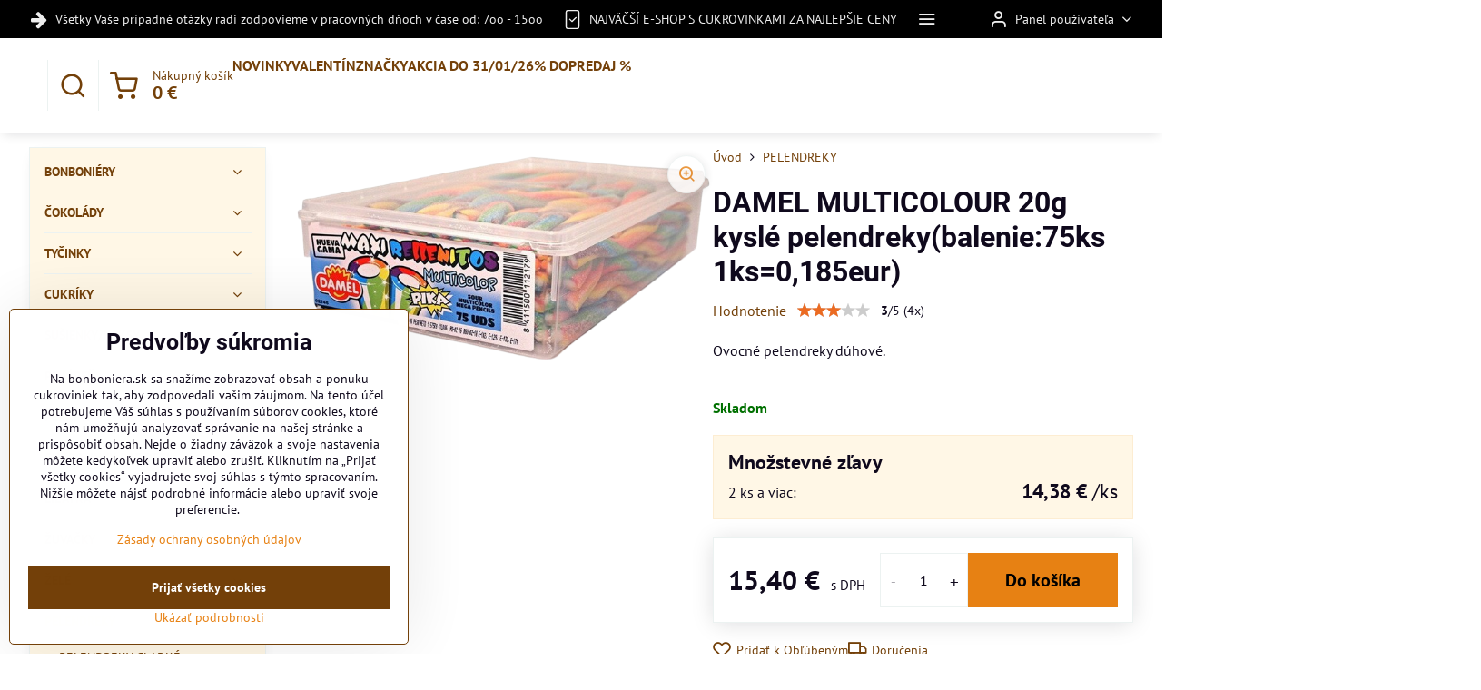

--- FILE ---
content_type: text/html; charset=UTF-8
request_url: https://www.bonboniera.sk/p/2058/damla-multicolour-7g-kysle-pelendrekybalenie200ks-1ks004eur
body_size: 30690
content:

<!DOCTYPE html>
<html  data-lang-code="sk" lang="sk" class="no-js s1-hasHeader2 s1-hasFixedMenu" data-lssid="0dee6132c9ad">
    <head>
        <meta charset="utf-8">
        		<title>DAMEL MULTICOLOUR 20g kyslé pelendreky(balenie:75ks 1ks=0,185eur)</title>
        		<meta name="viewport" content="width=device-width, initial-scale=1" />
		         
<script data-privacy-group="script">
var FloxSettings = {
'cartItems': {},'cartProducts': {},'cartType': "slider",'loginType': "slider",'regformType': "slider",'langVer': "" 
}; 
 
</script>
<script data-privacy-group="script">
FloxSettings.img_size = { 'min': "50x50",'small': "120x120",'medium': "440x440",'large': "800x800",'max': "1600x1600",'product_antn': "440x440",'product_detail': "800x800" };
</script>
    <template id="privacy_iframe_info">
    <div class="floxIframeBlockedInfo" data-func-text="Funkčné" data-analytic-text="Analytické" data-ad-text="Marketingové" data-nosnippet="1">
    <div class="floxIframeBlockedInfo__common">
        <div class="likeH3">Externý obsah je blokovaný Voľbami súkromia</div>
        <p>Prajete si načítať externý obsah?</p>
    </div>
    <div class="floxIframeBlockedInfo__youtube">
        <div class="likeH3">Videá Youtube sú blokované Voľbami súkromia</div>
        <p>Prajete si načítať Youtube video?</p>
    </div>
    <div class="floxIframeBlockedInfo__buttons">
        <button class="button floxIframeBlockedInfo__once">Povoliť tentokrát</button>
        <button class="button floxIframeBlockedInfo__always" >Povoliť a zapamätať - súhlas s druhom cookie: </button>
    </div>
    <a class="floxIframeBlockedLink__common" href=""><i class="fa fa-external-link"></i> Otvoriť obsah v novom okne</a>
    <a class="floxIframeBlockedLink__youtube" href=""><i class="fa fa-external-link"></i> Otvoriť video v novom okne</a>
</div>
</template>
<script type="text/javascript" data-privacy-group="script">
FloxSettings.options={},FloxSettings.options.MANDATORY=1,FloxSettings.options.FUNC=2,FloxSettings.options.ANALYTIC=4,FloxSettings.options.AD=8;
FloxSettings.options.fullConsent=15;FloxSettings.options.maxConsent=15;FloxSettings.options.consent=0,localStorage.getItem("floxConsent")&&(FloxSettings.options.consent=parseInt(localStorage.getItem("floxConsent")));FloxSettings.options.sync=1;FloxSettings.google_consent2_options={},FloxSettings.google_consent2_options.AD_DATA=1,FloxSettings.google_consent2_options.AD_PERSON=2;FloxSettings.google_consent2_options.consent=-1,localStorage.getItem("floxGoogleConsent2")&&(FloxSettings.google_consent2_options.consent=parseInt(localStorage.getItem("floxGoogleConsent2")));const privacyIsYoutubeUrl=function(e){return e.includes("youtube.com/embed")||e.includes("youtube-nocookie.com/embed")},privacyIsGMapsUrl=function(e){return e.includes("google.com/maps/embed")||/maps\.google\.[a-z]{2,3}\/maps/i.test(e)},privacyGetPrivacyGroup=function(e){var t="";if(e.getAttribute("data-privacy-group")?t=e.getAttribute("data-privacy-group"):e.closest("*[data-privacy-group]")&&(t=e.closest("*[data-privacy-group]").getAttribute("data-privacy-group")),"IFRAME"===e.tagName){let r=e.src||"";privacyIsYoutubeUrl(r)&&(e.setAttribute("data-privacy-group","func"),t="func"),privacyIsGMapsUrl(r)&&(e.setAttribute("data-privacy-group","func"),t="func")}return"regular"===t&&(t="script"),t},privacyBlockScriptNode=function(e){e.type="javascript/blocked";let t=function(r){"javascript/blocked"===e.getAttribute("type")&&r.preventDefault(),e.removeEventListener("beforescriptexecute",t)};e.addEventListener("beforescriptexecute",t)},privacyHandleScriptTag=function(e){let t=privacyGetPrivacyGroup(e);if(t){if("script"===t)return;"mandatory"===t||"func"===t&&FloxSettings.options.consent&FloxSettings.options.FUNC||"analytic"===t&&FloxSettings.options.consent&FloxSettings.options.ANALYTIC||"ad"===t&&FloxSettings.options.consent&FloxSettings.options.AD||privacyBlockScriptNode(e)}else FloxSettings.options.allow_unclassified||privacyBlockScriptNode(e)},privacyShowPlaceholder=function(e){let t=privacyGetPrivacyGroup(e);var r=document.querySelector("#privacy_iframe_info").content.cloneNode(!0),i=r.querySelector(".floxIframeBlockedInfo__always");i.textContent=i.textContent+r.firstElementChild.getAttribute("data-"+t+"-text"),r.firstElementChild.setAttribute("data-"+t,"1"),r.firstElementChild.removeAttribute("data-func-text"),r.firstElementChild.removeAttribute("data-analytic-text"),r.firstElementChild.removeAttribute("data-ad-text");let o=e.parentNode.classList.contains("blockYoutube");if(e.style.height){let a=e.style.height,c=e.style.width;e.setAttribute("data-privacy-style-height",a),r.firstElementChild.style.setProperty("--iframe-h",a),r.firstElementChild.style.setProperty("--iframe-w",c),e.style.height="0"}else if(e.getAttribute("height")){let n=e.getAttribute("height").replace("px",""),l=e.getAttribute("width").replace("px","");e.setAttribute("data-privacy-height",n),n.includes("%")?r.firstElementChild.style.setProperty("--iframe-h",n):r.firstElementChild.style.setProperty("--iframe-h",n+"px"),l.includes("%")?r.firstElementChild.style.setProperty("--iframe-w",l):r.firstElementChild.style.setProperty("--iframe-w",l+"px"),e.setAttribute("height",0)}else if(o&&e.parentNode.style.maxHeight){let s=e.parentNode.style.maxHeight,p=e.parentNode.style.maxWidth;r.firstElementChild.style.setProperty("--iframe-h",s),r.firstElementChild.style.setProperty("--iframe-w",p)}let u=e.getAttribute("data-privacy-src")||"";privacyIsYoutubeUrl(u)?(r.querySelector(".floxIframeBlockedInfo__common").remove(),r.querySelector(".floxIframeBlockedLink__common").remove(),r.querySelector(".floxIframeBlockedLink__youtube").setAttribute("href",u.replace("/embed/","/watch?v="))):u?(r.querySelector(".floxIframeBlockedInfo__youtube").remove(),r.querySelector(".floxIframeBlockedLink__youtube").remove(),r.querySelector(".floxIframeBlockedLink__common").setAttribute("href",u)):(r.querySelector(".floxIframeBlockedInfo__once").remove(),r.querySelector(".floxIframeBlockedInfo__youtube").remove(),r.querySelector(".floxIframeBlockedLink__youtube").remove(),r.querySelector(".floxIframeBlockedLink__common").remove(),r.querySelector(".floxIframeBlockedInfo__always").classList.add("floxIframeBlockedInfo__always--reload")),e.parentNode.insertBefore(r,e.nextSibling),o&&e.parentNode.classList.add("blockYoutube--blocked")},privacyHidePlaceholderIframe=function(e){var t=e.nextElementSibling;if(t&&t.classList.contains("floxIframeBlockedInfo")){let r=e.parentNode.classList.contains("blockYoutube");r&&e.parentNode.classList.remove("blockYoutube--blocked"),e.getAttribute("data-privacy-style-height")?e.style.height=e.getAttribute("data-privacy-style-height"):e.getAttribute("data-privacy-height")?e.setAttribute("height",e.getAttribute("data-privacy-height")):e.classList.contains("invisible")&&e.classList.remove("invisible"),t.remove()}},privacyBlockIframeNode=function(e){var t=e.src||"";""===t&&e.getAttribute("data-src")&&(t=e.getAttribute("data-src")),e.setAttribute("data-privacy-src",t),e.removeAttribute("src"),!e.classList.contains("floxNoPrivacyPlaceholder")&&(!e.style.width||parseInt(e.style.width)>200)&&(!e.getAttribute("width")||parseInt(e.getAttribute("width"))>200)&&(!e.style.height||parseInt(e.style.height)>200)&&(!e.getAttribute("height")||parseInt(e.getAttribute("height"))>200)&&(!e.style.display||"none"!==e.style.display)&&(!e.style.visibility||"hidden"!==e.style.visibility)&&privacyShowPlaceholder(e)},privacyHandleIframeTag=function(e){let t=privacyGetPrivacyGroup(e);if(t){if("script"===t||"mandatory"===t)return;if("func"===t&&FloxSettings.options.consent&FloxSettings.options.FUNC)return;if("analytic"===t&&FloxSettings.options.consent&FloxSettings.options.ANALYTIC||"ad"===t&&FloxSettings.options.consent&FloxSettings.options.AD)return;privacyBlockIframeNode(e)}else{if(FloxSettings.options.allow_unclassified)return;privacyBlockIframeNode(e)}},privacyHandleYoutubeGalleryItem=function(e){if(!(FloxSettings.options.consent&FloxSettings.options.FUNC)){var t=e.closest(".gallery").getAttribute("data-preview-height"),r=e.getElementsByTagName("img")[0],i=r.getAttribute("src").replace(t+"/"+t,"800/800");r.classList.contains("flox-lazy-load")&&(i=r.getAttribute("data-src").replace(t+"/"+t,"800/800")),e.setAttribute("data-href",e.getAttribute("href")),e.setAttribute("href",i),e.classList.replace("ytb","ytbNoConsent")}},privacyBlockPrivacyElementNode=function(e){e.classList.contains("floxPrivacyPlaceholder")?(privacyShowPlaceholder(e),e.classList.add("invisible")):e.style.display="none"},privacyHandlePrivacyElementNodes=function(e){let t=privacyGetPrivacyGroup(e);if(t){if("script"===t||"mandatory"===t)return;if("func"===t&&FloxSettings.options.consent&FloxSettings.options.FUNC)return;if("analytic"===t&&FloxSettings.options.consent&FloxSettings.options.ANALYTIC||"ad"===t&&FloxSettings.options.consent&FloxSettings.options.AD)return;privacyBlockPrivacyElementNode(e)}else{if(FloxSettings.options.allow_unclassified)return;privacyBlockPrivacyElementNode(e)}};function privacyLoadScriptAgain(e){var t=document.getElementsByTagName("head")[0],r=document.createElement("script");r.src=e.getAttribute("src"),t.appendChild(r),e.parentElement.removeChild(e)}function privacyExecuteScriptAgain(e){var t=document.getElementsByTagName("head")[0],r=document.createElement("script");r.textContent=e.textContent,t.appendChild(r),e.parentElement.removeChild(e)}function privacyEnableScripts(){document.querySelectorAll('script[type="javascript/blocked"]').forEach(e=>{let t=privacyGetPrivacyGroup(e);(FloxSettings.options.consent&FloxSettings.options.ANALYTIC&&t.includes("analytic")||FloxSettings.options.consent&FloxSettings.options.AD&&t.includes("ad")||FloxSettings.options.consent&FloxSettings.options.FUNC&&t.includes("func"))&&(e.getAttribute("src")?privacyLoadScriptAgain(e):privacyExecuteScriptAgain(e))})}function privacyEnableIframes(){document.querySelectorAll("iframe[data-privacy-src]").forEach(e=>{let t=privacyGetPrivacyGroup(e);if(!(FloxSettings.options.consent&FloxSettings.options.ANALYTIC&&t.includes("analytic")||FloxSettings.options.consent&FloxSettings.options.AD&&t.includes("ad")||FloxSettings.options.consent&FloxSettings.options.FUNC&&t.includes("func")))return;privacyHidePlaceholderIframe(e);let r=e.getAttribute("data-privacy-src");e.setAttribute("src",r),e.removeAttribute("data-privacy-src")})}function privacyEnableYoutubeGalleryItems(){FloxSettings.options.consent&FloxSettings.options.FUNC&&(document.querySelectorAll(".ytbNoConsent").forEach(e=>{e.setAttribute("href",e.getAttribute("data-href")),e.classList.replace("ytbNoConsent","ytb")}),"function"==typeof initGalleryPlugin&&initGalleryPlugin())}function privacyEnableBlockedContent(e,t){document.querySelectorAll(".floxCaptchaCont").length&&(e&FloxSettings.options.FUNC)!=(t&FloxSettings.options.FUNC)?window.location.reload():(privacyEnableScripts(),privacyEnableIframes(),privacyEnableYoutubeGalleryItems(),"function"==typeof FloxSettings.privacyEnableScriptsCustom&&FloxSettings.privacyEnableScriptsCustom())}
function privacyUpdateConsent(){ FloxSettings.ga4&&"function"==typeof gtag&&gtag("consent","update",{ad_storage:FloxSettings.options.consent&FloxSettings.options.AD?"granted":"denied",analytics_storage:FloxSettings.options.consent&FloxSettings.options.ANALYTIC?"granted":"denied",functionality_storage:FloxSettings.options.consent&FloxSettings.options.FUNC?"granted":"denied",personalization_storage:FloxSettings.options.consent&FloxSettings.options.FUNC?"granted":"denied",security_storage:FloxSettings.options.consent&FloxSettings.options.FUNC?"granted":"denied",ad_user_data:FloxSettings.google_consent2_options.consent>-1&&FloxSettings.google_consent2_options.consent&FloxSettings.google_consent2_options.AD_DATA?"granted":"denied",ad_personalization:FloxSettings.google_consent2_options.consent>-1&&FloxSettings.google_consent2_options.consent&FloxSettings.google_consent2_options.AD_PERSON?"granted":"denied"});FloxSettings.gtm&&(gtag("consent","update",{ad_storage:FloxSettings.options.consent&FloxSettings.options.AD?"granted":"denied",analytics_storage:FloxSettings.options.consent&FloxSettings.options.ANALYTIC?"granted":"denied",functionality_storage:FloxSettings.options.consent&FloxSettings.options.FUNC?"granted":"denied",personalization_storage:FloxSettings.options.consent&FloxSettings.options.FUNC?"granted":"denied",security_storage:FloxSettings.options.consent&FloxSettings.options.FUNC?"granted":"denied",ad_user_data:FloxSettings.google_consent2_options.consent>-1&&FloxSettings.google_consent2_options.consent&FloxSettings.google_consent2_options.AD_DATA?"granted":"denied",ad_personalization:FloxSettings.google_consent2_options.consent>-1&&FloxSettings.google_consent2_options.consent&FloxSettings.google_consent2_options.AD_PERSON?"granted":"denied"}),dataLayer.push({cookie_consent:{marketing:FloxSettings.options.consent&FloxSettings.options.AD?"granted":"denied",analytics:FloxSettings.options.consent&FloxSettings.options.ANALYTIC?"granted":"denied"},event:"cookie_consent"}));if(FloxSettings.sklik&&FloxSettings.sklik.active){var e={rtgId:FloxSettings.sklik.seznam_retargeting_id,consent:FloxSettings.options.consent&&FloxSettings.options.consent&FloxSettings.options.ANALYTIC?1:0};"category"===FloxSettings.sklik.pageType?(e.category=FloxSettings.sklik.category,e.pageType=FloxSettings.sklik.pageType):"offerdetail"===FloxSettings.sklik.pagetype&&(e.itemId=FloxSettings.sklik.itemId,e.pageType=FloxSettings.sklik.pageType),window.rc&&window.rc.retargetingHit&&window.rc.retargetingHit(e)}"function"==typeof loadCartFromLS&&"function"==typeof saveCartToLS&&(loadCartFromLS(),saveCartToLS());}
const observer=new MutationObserver(e=>{e.forEach(({addedNodes:e})=>{e.forEach(e=>{if(FloxSettings.options.consent!==FloxSettings.options.maxConsent){if(1===e.nodeType&&"SCRIPT"===e.tagName)return privacyHandleScriptTag(e);if(1===e.nodeType&&"IFRAME"===e.tagName)return privacyHandleIframeTag(e);if(1===e.nodeType&&"A"===e.tagName&&e.classList.contains("ytb"))return privacyHandleYoutubeGalleryItem(e);if(1===e.nodeType&&"SCRIPT"!==e.tagName&&"IFRAME"!==e.tagName&&e.classList.contains("floxPrivacyElement"))return privacyHandlePrivacyElementNodes(e)}1===e.nodeType&&(e.classList.contains("mainPrivacyModal")||e.classList.contains("mainPrivacyBar"))&&(FloxSettings.options.consent>0&&!FloxSettings.options.forceShow&&-1!==FloxSettings.google_consent2_options.consent?e.style.display="none":FloxSettings.options.consent>0&&-1===FloxSettings.google_consent2_options.consent?e.classList.add("hideBWConsentOptions"):-1!==FloxSettings.google_consent2_options.consent&&e.classList.add("hideGC2ConsentOptions"))})})});observer.observe(document.documentElement,{childList:!0,subtree:!0}),document.addEventListener("DOMContentLoaded",function(){observer.disconnect()});const createElementBackup=document.createElement;document.createElement=function(...e){if("script"!==e[0].toLowerCase())return createElementBackup.bind(document)(...e);let n=createElementBackup.bind(document)(...e);return n.setAttribute("data-privacy-group","script"),n};
</script>

<meta name="referrer" content="no-referrer-when-downgrade">


<link rel="canonical" href="https://www.bonboniera.sk/p/2058/damla-multicolour-7g-kysle-pelendrekybalenie200ks-1ks004eur">
    

<meta property="og:title" content="DAMEL MULTICOLOUR 20g kyslé pelendreky(balenie:75ks 1ks=0,185eur)">
<meta property="og:site_name" content="bonboniera.sk">

<meta property="og:url" content="https://www.bonboniera.sk/p/2058/damla-multicolour-7g-kysle-pelendrekybalenie200ks-1ks004eur">
<meta property="og:description" content="">

<meta name="twitter:card" content="summary_large_image">
<meta name="twitter:title" content="DAMEL MULTICOLOUR 20g kyslé pelendreky(balenie:75ks 1ks=0,185eur)">
<meta name="twitter:description" content="">

    <meta property="og:locale" content="sk_SK">

        <meta property="og:type" content="product">
    <meta property="og:image" content="https://www.bonboniera.sk/resize/e/1200/630/files/2113a.png">  
    <meta name="twitter:image" content="https://www.bonboniera.sk/resize/e/1200/630/files/2113a.png">
    <link href="https://www.bonboniera.sk/resize/e/440/440/files/2113a.png" rel="previewimage">
<script data-privacy-group="script" type="application/ld+json">
{
    "@context": "https://schema.org",
    "@type": "WebPage",
    "name": "DAMEL MULTICOLOUR 20g kyslé pelendreky(balenie:75ks 1ks=0,185eur)",
    "description": "",
    "image": "https://www.bonboniera.sk/resize/e/440/440/files/2113a.png"}
</script>
<script data-privacy-group="script" type="application/ld+json">
{
   "@context": "https://schema.org",
    "@type": "Organization",
    "url": "https://bonboniera.sk",
            "logo": "https://www.bonboniera.sk/files/logo-4.png",
        "name": "bonboniera.sk",
    "description": "bonboniera.sk | sladkosti online od roku 2010. Široká ponuka cukroviniek, čokolád a bonboniér na každú príležitosť. Rýchle doručenie, skvelé ceny!",
    "email": "info@bonboniera.sk",
    "telephone": "+421 915 228 444",
    "address": {
        "@type": "PostalAddress",
        "streetAddress": "J.I.Bajzu ",
        "addressLocality": "Prievidza",
        "addressCountry": "SK",
        "postalCode": "97101"
    }}
</script>  
<link rel="alternate" type="application/rss+xml" title="RSS feed pre www.bonboniera.sk" href="/e/rss/news">

<link rel="dns-prefetch" href="https://www.biznisweb.sk">
<link rel="preconnect" href="https://www.biznisweb.sk/" crossorigin>
<style type="text/css">
        

@font-face {
  font-family: 'PT Sans';
  font-style: normal;
  font-display: swap;
  font-weight: 400;
  src: local(''),
       url('https://www.biznisweb.sk/templates/bw-fonts/pt-sans-v17-latin-ext_latin-regular.woff2') format('woff2'),
       url('https://www.biznisweb.sk/templates/bw-fonts/pt-sans-v17-latin-ext_latin-regular.woff') format('woff');
}


@font-face {
  font-family: 'PT Sans';
  font-style: normal;
  font-display: swap;
  font-weight: 700;
  src: local(''),
       url('https://www.biznisweb.sk/templates/bw-fonts/pt-sans-v17-latin-ext_latin-700.woff2') format('woff2'),
       url('https://www.biznisweb.sk/templates/bw-fonts/pt-sans-v17-latin-ext_latin-700.woff') format('woff');
}

@font-face {
  font-family: 'Roboto';
  font-style: normal;
  font-display: swap;
  font-weight: 400;
  src: local(''),
       url('https://www.biznisweb.sk/templates/bw-fonts/roboto-v30-latin-ext_latin-regular.woff2') format('woff2'),
       url('https://www.biznisweb.sk/templates/bw-fonts/roboto-v30-latin-ext_latin-regular.woff') format('woff');
}


@font-face {
  font-family: 'Roboto';
  font-style: normal;
  font-display: swap;
  font-weight: 700;
  src: local(''),
       url('https://www.biznisweb.sk/templates/bw-fonts/roboto-v30-latin-ext_latin-700.woff2') format('woff2'),
       url('https://www.biznisweb.sk/templates/bw-fonts/roboto-v30-latin-ext_latin-700.woff') format('woff');
}
</style>

<link rel="preload" href="/erp-templates/skins/flat/universal/fonts/fontawesome-webfont.woff2" as="font" type="font/woff2" crossorigin>
<link href="/erp-templates/260119150457/universal.css" rel="stylesheet" type="text/css" media="all">  



<link rel="stylesheet" href="/templates/verona/style.css?v1768994594">

  
<script data-privacy-group="regular">
    window.dataLayer = window.dataLayer || [];
    function gtag(){ dataLayer.push(arguments); }
    if(FloxSettings.options) {
        if(FloxSettings.options.consent) {
          gtag('consent', 'default', {
              'ad_storage': (FloxSettings.options.consent & FloxSettings.options.AD)?'granted':'denied',
              'analytics_storage': (FloxSettings.options.consent & FloxSettings.options.ANALYTIC)?'granted':'denied',
              'functionality_storage': (FloxSettings.options.consent & FloxSettings.options.FUNC)?'granted':'denied',
              'personalization_storage': (FloxSettings.options.consent & FloxSettings.options.FUNC)?'granted':'denied',
              'security_storage': (FloxSettings.options.consent & FloxSettings.options.FUNC)?'granted':'denied',
              'ad_user_data': ((FloxSettings.google_consent2_options.consent > -1) && FloxSettings.google_consent2_options.consent & FloxSettings.google_consent2_options.AD_DATA)?'granted':'denied',
              'ad_personalization': ((FloxSettings.google_consent2_options.consent > -1) && FloxSettings.google_consent2_options.consent & FloxSettings.google_consent2_options.AD_PERSON)?'granted':'denied'              
          });
          dataLayer.push({ 'cookie_consent': {
            'marketing': (FloxSettings.options.consent & FloxSettings.options.AD)?'granted':'denied',
            'analytics': (FloxSettings.options.consent & FloxSettings.options.ANALYTIC)?'granted':'denied'
          } });
        } else {
          gtag('consent', 'default', {
              'ad_storage': 'denied',
              'analytics_storage': 'denied',
              'functionality_storage': 'denied',
              'personalization_storage': 'denied',
              'security_storage': 'denied',
              'ad_user_data': 'denied',
              'ad_personalization': 'denied'
          });      
          dataLayer.push({ 'cookie_consent': {
            'marketing': 'denied',
            'analytics': 'denied'
            } 
          });    
        }    
    }
    
    dataLayer.push({
        'pageType' : 'product',
        'value': '12.52',
        'currency': 'EUR',
        'contentIds': ["2058"]
            });
 
    FloxSettings.currency = 'EUR';
    FloxSettings.gtm = { 'init': true, 'container_id': 'GTM-TTWCJK9L', 'page_type': 'product' };
    </script>

    <!-- Google Tag Manager HEAD -->
<script data-privacy-group="regular">(function(w,d,s,l,i){w[l]=w[l]||[];w[l].push({'gtm.start':
new Date().getTime(),event:'gtm.js'});var f=d.getElementsByTagName(s)[0],
j=d.createElement(s),dl=l!='dataLayer'?'&l='+l:'';j.async=true;j.src=
'//www.googletagmanager.com/gtm.js?id='+i+dl;f.parentNode.insertBefore(j,f);
})(window,document,'script','dataLayer','GTM-TTWCJK9L');</script>
 
<script data-privacy-group="mandatory">
    FloxSettings.trackerData = {
                    'cartIds': []
            };
    </script>    <!-- Global site tag (gtag.js) - Google Analytics -->
    <script async src="https://www.googletagmanager.com/gtag/js?id=G-M9RMY32MG2" data-privacy-group="regular"></script>    
    <script data-privacy-group="regular">
        window.dataLayer = window.dataLayer || [];
        function gtag(){ dataLayer.push(arguments); }
        if(FloxSettings.options) {
          if(FloxSettings.options.consent) {
            gtag('consent', 'default', {
              'ad_storage': (FloxSettings.options.consent & FloxSettings.options.AD)?'granted':'denied',
              'analytics_storage': (FloxSettings.options.consent & FloxSettings.options.ANALYTIC)?'granted':'denied',
              'functionality_storage': (FloxSettings.options.consent & FloxSettings.options.FUNC)?'granted':'denied',
              'personalization_storage': (FloxSettings.options.consent & FloxSettings.options.FUNC)?'granted':'denied',
              'security_storage': (FloxSettings.options.consent & FloxSettings.options.FUNC)?'granted':'denied',
              'ad_user_data': ((FloxSettings.google_consent2_options.consent > -1) && FloxSettings.google_consent2_options.consent & FloxSettings.google_consent2_options.AD_DATA)?'granted':'denied',
              'ad_personalization': ((FloxSettings.google_consent2_options.consent > -1) && FloxSettings.google_consent2_options.consent & FloxSettings.google_consent2_options.AD_PERSON)?'granted':'denied',
              'wait_for_update': 500
            });  
          } else {
            gtag('consent', 'default', {
              'ad_storage': 'denied',
              'analytics_storage': 'denied',
              'functionality_storage': 'denied',
              'personalization_storage': 'denied',
              'security_storage': 'denied',
              'ad_user_data': 'denied',
              'ad_personalization': 'denied',
              'wait_for_update': 500
            });  
          }
        }
        gtag('js', new Date());
     
        gtag('set', { 'currency': 'EUR' }); 
      
    

    FloxSettings.ga4 = 1;
    FloxSettings.gtagID = 'G-M9RMY32MG2';
    gtag('config', 'G-M9RMY32MG2',{  'groups': 'ga4' });   

        gtag('config', 'AW-16747148982',{ 'allow_enhanced_conversions': true, 'send_page_view': false, 'groups': 'ga4' });       
  
    </script>   
 
    <link rel="shortcut icon" href="/files/bonbonieramasla.png">
    <link rel="icon" href="/files/bonbonieramasla.png?refresh" type="image/x-icon">

		<script data-privacy-group="script">
			FloxSettings.cartType = "same_page";
			FloxSettings.loginType = "custom";
			FloxSettings.regformType = "custom";
		</script>
												<style>
			:root {
				--s1-accentTransparent: #E7811317;
				--s1-accentComplement: #000;
				--s1-maccentComplement: #000;
				--s1-menuBgComplementTransparent: #000b;
				--s1-menuBgComplementTransparent2: #0002;
				--s1-menuBgComplement: #000;
				--s1-accentDark: #734009;
			}
		</style>

		</head>
<body class="s1-pt-product ">
    
    <noscript class="noprint">
        <div id="noscript">
            Javascript není prohlížečem podporován nebo je vypnutý. Pro zobrazení stránky tak, jak byla zamýšlena, použijte prohlížeč s podporou JavaScript.
            <br>Pomoc: <a href="https://www.enable-javascript.com/" target="_blank">Enable-Javascript.com</a>.
        </div>
    </noscript>
    
    <div class="oCont remodal-bg">
																								
						

	
	<section class="s1-headerTop s1-headerTop-style2 noprint">
		<div class="s1-cont flex ai-c">
							<div class="s1-headerTop-left">
					                        <div id="box-id-top_header_left" class="pagebox">
                                                        	<nav class="s1-topNav">
		<ul class="s1-topNav-items">
																				<li class="s1-topNav-item ">
						<a class="s1-topNav-link " href="#" >
															        
    <i class="navIcon fa fa-arrow-right fa-fw imgIcon50"></i>
    
														<span class="s1-topNav-linkText">Všetky Vaše prípadné otázky radi zodpovieme v pracovných dňoch v čase od: 7oo - 15oo</span>
						</a>
					</li>
																																																																																				<li class="s1-topNav-item ">
						<a class="s1-topNav-link " href="#" >
															    <i class="navIcon navIconBWSet imgIcon50"><svg xmlns="http://www.w3.org/2000/svg" width="26.755" height="36.63" viewBox="0 0 26.755 36.63" fill="currentColor">
  <path d="M43.747,53.315H26.252a4.635,4.635,0,0,1-4.629-4.63V21.315a4.635,4.635,0,0,1,4.629-4.63h17.5a4.636,4.636,0,0,1,4.63,4.63v27.37A4.636,4.636,0,0,1,43.747,53.315ZM26.252,19.067a2.25,2.25,0,0,0-2.247,2.248v27.37a2.25,2.25,0,0,0,2.247,2.248h17.5A2.25,2.25,0,0,0,46,48.685V21.315a2.25,2.25,0,0,0-2.248-2.248Z" transform="translate(-21.623 -16.685)"/>
  <path d="M34.024,40.036a1.194,1.194,0,0,1-.849-.355l-4.26-4.327a1.192,1.192,0,1,1,1.7-1.672l3.425,3.479,6.807-6.688a1.192,1.192,0,0,1,1.67,1.7L34.86,39.7A1.194,1.194,0,0,1,34.024,40.036Z" transform="translate(-21.623 -16.685)"/>
</svg>
</i>

														<span class="s1-topNav-linkText">NAJVÄČŠÍ E-SHOP S CUKROVINKAMI ZA NAJLEPŠIE CENY </span>
						</a>
					</li>
																								<li class="s1-topNav-item ">
						<a class="s1-topNav-link " href="#" >
															    <i class="navIcon navIconBWSet imgIcon50"><svg xmlns="http://www.w3.org/2000/svg" width="26.755" height="36.63" viewBox="0 0 26.755 36.63" fill="currentColor">
  <path d="M43.747,53.315H26.252a4.635,4.635,0,0,1-4.629-4.63V21.315a4.635,4.635,0,0,1,4.629-4.63h17.5a4.636,4.636,0,0,1,4.63,4.63v27.37A4.636,4.636,0,0,1,43.747,53.315ZM26.252,19.067a2.25,2.25,0,0,0-2.247,2.248v27.37a2.25,2.25,0,0,0,2.247,2.248h17.5A2.25,2.25,0,0,0,46,48.685V21.315a2.25,2.25,0,0,0-2.248-2.248Z" transform="translate(-21.623 -16.685)"/>
  <path d="M34.024,40.036a1.194,1.194,0,0,1-.849-.355l-4.26-4.327a1.192,1.192,0,1,1,1.7-1.672l3.425,3.479,6.807-6.688a1.192,1.192,0,0,1,1.67,1.7L34.86,39.7A1.194,1.194,0,0,1,34.024,40.036Z" transform="translate(-21.623 -16.685)"/>
</svg>
</i>

														<span class="s1-topNav-linkText">10 000 ZÁKAZNÍKOV</span>
						</a>
					</li>
																								<li class="s1-topNav-item ">
						<a class="s1-topNav-link " href="#" >
															    <i class="navIcon navIconBWSet imgIcon50"><svg xmlns="http://www.w3.org/2000/svg" width="26.755" height="36.63" viewBox="0 0 26.755 36.63" fill="currentColor">
  <path d="M43.747,53.315H26.252a4.635,4.635,0,0,1-4.629-4.63V21.315a4.635,4.635,0,0,1,4.629-4.63h17.5a4.636,4.636,0,0,1,4.63,4.63v27.37A4.636,4.636,0,0,1,43.747,53.315ZM26.252,19.067a2.25,2.25,0,0,0-2.247,2.248v27.37a2.25,2.25,0,0,0,2.247,2.248h17.5A2.25,2.25,0,0,0,46,48.685V21.315a2.25,2.25,0,0,0-2.248-2.248Z" transform="translate(-21.623 -16.685)"/>
  <path d="M34.024,40.036a1.194,1.194,0,0,1-.849-.355l-4.26-4.327a1.192,1.192,0,1,1,1.7-1.672l3.425,3.479,6.807-6.688a1.192,1.192,0,0,1,1.67,1.7L34.86,39.7A1.194,1.194,0,0,1,34.024,40.036Z" transform="translate(-21.623 -16.685)"/>
</svg>
</i>

														<span class="s1-topNav-linkText">B2B/B2C</span>
						</a>
					</li>
									</ul>
	</nav>

                             
            </div> 
    
				</div>
										<div class="s1-headerTop-right flex ml-a">
											<div class="s1-dropDown s1-loginDropdown">
	<a href="/e/login" class="s1-dropDown-toggler">
		<i class="s1-icon s1-icon-user s1-dropDown-icon" aria-hidden="true"></i>
		<span class="s1-dropDown-title">Panel používateľa</span>
		<i class="fa fa-angle-down s1-dropDown-arrow"></i>
	</a>
	<ul class="s1-dropDown-items">
				<li class="s1-dropDown-item">
			<a class="s1-dropDown-link" href="/e/login" data-remodal-target="s1-acc">
				<i class="s1-icon s1-icon-log-in s1-dropDown-icon"></i>
				<span class="s1-dropDown-title">Prihlásiť sa</span>
			</a>
		</li>
						<li class="s1-dropDown-item">
			<a class="s1-dropDown-link" href="/e/account/register">
				<i class="s1-icon s1-icon-user-plus s1-dropDown-icon"></i>
				<span class="s1-dropDown-title">Registrácia</span>
			</a>
		</li>
    		</ul>
</div>

														</div>
					</div>
	</section>
<header class="s1-header s1-header-style2  noprint">
	<section class="s1-header-cont s1-cont flex">
		<div class="s1-header-logo">
							<a class="s1-imglogo" href="/"><img src="/files/logo-4.png" alt="Logo"></a>
					</div>
		<div class="s1-header-actions flex">
						<div class="s1-header-search">
				<!-- search activator -->
				<div class="s1-header-action ">
					<a href="/e/search" title="Hľadať" class="s1-header-actionLink s1-searchActivatorJS"><i class="s1-icon s1-icon-search"></i></a>
				</div>
					<form action="/e/search" method="get" class="siteSearchForm s1-topSearch-form">
		<div class="siteSearchCont s1-topSearch">
			<label class="s1-siteSearch-label flex">
				<i class="s1-icon s1-icon-search rm-hide"></i>
				<input data-pages="Stránky" data-products="Produkty" data-categories="Kategórie" data-news="Novinky" data-brands="Výrobca" class="siteSearchInput" id="s1-small-search" placeholder="Vyhľadávanie" name="word" type="text" value="">
				<button class="button" type="submit">Hľadať</button>
			</label>
		</div>
	</form>

			</div>
			
												<!-- cart -->
			<div class="s1-headerCart-outer">
				            
    		<div class="s1-header-action s1-headerCart">
			<a class="s1-header-actionLink smallCart" href="/e/cart/index" title="Nákupný košík">
				<i class="s1-icon s1-icon-shopping-cart"></i>
				<span class="smallCartItems buttonCartInvisible invisible">0</span>
				<div class="s1-scText rl-hide">
					<span class="s1-scTitle">Nákupný košík</span>
					<span class="smallCartTotal smallCartPrice" data-pieces="0">0 €</span>
				</div>
			</a>
			<div id="s1-customSmallCartCont" class="s1-smallCart-wrapper"></div>
		</div>
    
			</div>
			<!-- menu -->
						<div class="s1-header-action l-hide">
				<button aria-label="Menu" class="s1-header-actionLink s1-menuActivatorJS"><i class="s1-icon s1-icon-menu"></i></button>
			</div>
					</div>
	</section>
		<div class="s1-menu-section ">
					<div class="s1-menu-overlay s1-menuActivatorJS l-hide"></div>
			<div class="s1-menu-wrapper">
				<div class="s1-menu-header l-hide">
					Menu
					<span class="s1-menuClose s1-menuActivatorJS">✕</span>
				</div>
				<div class="s1-menu-cont s1-cont">
											                        <div id="box-id-flox_main_menu" class="pagebox">
                                                        																																<nav class="s1-menu s1-menu-left ">
						<ul class="s1-menu-items">
														
																																																																																																
											<li class="s1-menu-item   ">
							<a class="s1-menu-link " href="/c/novinky">
																<span>NOVINKY</span>
															</a>
													</li>
																			
																																																																																																
											<li class="s1-menu-item   ">
							<a class="s1-menu-link " href="/c/valentinsk">
																<span>VALENTÍN </span>
															</a>
													</li>
																			
																																																																																																
											<li class="s1-menu-item banner-mobil  ">
							<a class="s1-menu-link " href="/c/dopredaj">
																<span>DOPREDAJ</span>
															</a>
													</li>
																			
										
											<li class="s1-menu-item   ">
							<a class="s1-menu-link " href="/znacky">
																<span>ZNAČKY</span>
															</a>
													</li>
																			
																																																																																																
											<li class="s1-menu-item   ">
							<a class="s1-menu-link " href="/c/akcia">
																<span>AKCIA DO 31/01/26</span>
															</a>
													</li>
																			
																																																																																																
											<li class="s1-menu-item banner-mobil hasSubmenu s1-sub-group s1-sub-group-inlineLinks ">
							<a class="s1-menu-link " href="/c/bonboniery">
																<span>BONBONIÉRY</span>
								<i class="s1-menuChevron fa fa-angle-right"></i>							</a>
															<ul class="s1-submenu-items level-1">
								<li class="s1-submenu-item level-1 hasIcon   ">
															<a class="s1-submenu-image rl-hide" href="/c/bonboniery/klasicke">
						<img class="s1-submenu-img flox-lazy-load" data-src="/resize/e/100/100/files/567.jpg" alt="" loading="lazy">
					</a>
										<a href="/c/bonboniery/klasicke" class="s1-submenu-link ">
						<span>KLASICKÉ</span>
											</a>
									</li>
								<li class="s1-submenu-item level-1 hasIcon   ">
															<a class="s1-submenu-image rl-hide" href="/c/bonboniery/v-plechu">
						<img class="s1-submenu-img flox-lazy-load" data-src="/resize/e/100/100/files/3665a.jpg" alt="" loading="lazy">
					</a>
										<a href="/c/bonboniery/v-plechu" class="s1-submenu-link ">
						<span>V PLECHU</span>
											</a>
									</li>
											</ul>
													</li>
																			
																																																																																																
											<li class="s1-menu-item banner-mobil hasSubmenu s1-sub-group s1-sub-group-inlineLinks ">
							<a class="s1-menu-link " href="/c/cokolady">
																<span>ČOKOLÁDY</span>
								<i class="s1-menuChevron fa fa-angle-right"></i>							</a>
															<ul class="s1-submenu-items level-1">
								<li class="s1-submenu-item level-1 hasIcon   ">
															<a class="s1-submenu-image rl-hide" href="/c/cokolady/tabulkove-cokolady-tmave">
						<img class="s1-submenu-img flox-lazy-load" data-src="/resize/e/100/100/files/6176a.jpg" alt="" loading="lazy">
					</a>
										<a href="/c/cokolady/tabulkove-cokolady-tmave" class="s1-submenu-link ">
						<span>ČOKOLÁDY TMAVÉ</span>
											</a>
									</li>
								<li class="s1-submenu-item level-1 hasIcon   ">
															<a class="s1-submenu-image rl-hide" href="/c/cokolady/tabulkove-cokolady-mliecne">
						<img class="s1-submenu-img flox-lazy-load" data-src="/resize/e/100/100/files/6251.png" alt="" loading="lazy">
					</a>
										<a href="/c/cokolady/tabulkove-cokolady-mliecne" class="s1-submenu-link ">
						<span>ČOKOLÁDY MLIEČNE</span>
											</a>
									</li>
								<li class="s1-submenu-item level-1 hasIcon   ">
															<a class="s1-submenu-image rl-hide" href="/c/cokolady/tabulkove-cokolady-biele">
						<img class="s1-submenu-img flox-lazy-load" data-src="/resize/e/100/100/files/4084.jpg" alt="" loading="lazy">
					</a>
										<a href="/c/cokolady/tabulkove-cokolady-biele" class="s1-submenu-link ">
						<span>ČOKOLÁDY BIELE</span>
											</a>
									</li>
								<li class="s1-submenu-item level-1 hasIcon   ">
															<a class="s1-submenu-image rl-hide" href="/c/cokolady/cokoladove-kremy">
						<img class="s1-submenu-img flox-lazy-load" data-src="/resize/e/100/100/files/5913.png" alt="" loading="lazy">
					</a>
										<a href="/c/cokolady/cokoladove-kremy" class="s1-submenu-link ">
						<span>ČOKOLÁDOVÉ KRÉMY</span>
											</a>
									</li>
											</ul>
													</li>
																			
																																																																																																
											<li class="s1-menu-item banner-mobil hasSubmenu s1-sub-group s1-sub-group-inlineLinks ">
							<a class="s1-menu-link " href="/c/tycinky">
																<span>TYČINKY</span>
								<i class="s1-menuChevron fa fa-angle-right"></i>							</a>
															<ul class="s1-submenu-items level-1">
								<li class="s1-submenu-item level-1 hasIcon   ">
															<a class="s1-submenu-image rl-hide" href="/c/tycinky/tycinky-v-poleve">
						<img class="s1-submenu-img flox-lazy-load" data-src="/resize/e/100/100/files/2285.png" alt="" loading="lazy">
					</a>
										<a href="/c/tycinky/tycinky-v-poleve" class="s1-submenu-link ">
						<span>TYČINKY V POLEVE</span>
											</a>
									</li>
								<li class="s1-submenu-item level-1 hasIcon   ">
															<a class="s1-submenu-image rl-hide" href="/c/tycinky/marcipanove-tycinky">
						<img class="s1-submenu-img flox-lazy-load" data-src="/resize/e/100/100/files/6220.png" alt="" loading="lazy">
					</a>
										<a href="/c/tycinky/marcipanove-tycinky" class="s1-submenu-link ">
						<span>TYČINKY MARCIPÁNOVÉ</span>
											</a>
									</li>
								<li class="s1-submenu-item level-1 hasIcon   ">
															<a class="s1-submenu-image rl-hide" href="/c/tycinky/tycinky-ovocne">
						<img class="s1-submenu-img flox-lazy-load" data-src="/resize/e/100/100/files/6194.png" alt="" loading="lazy">
					</a>
										<a href="/c/tycinky/tycinky-ovocne" class="s1-submenu-link ">
						<span>TYČINKY OVOCNÉ</span>
											</a>
									</li>
								<li class="s1-submenu-item level-1 hasIcon   ">
															<a class="s1-submenu-image rl-hide" href="/c/tycinky/cerealne-tycinky">
						<img class="s1-submenu-img flox-lazy-load" data-src="/resize/e/100/100/files/6241b.jpg" alt="" loading="lazy">
					</a>
										<a href="/c/tycinky/cerealne-tycinky" class="s1-submenu-link ">
						<span>TYČINKY CEREÁLNE</span>
											</a>
									</li>
											</ul>
													</li>
																			
																																																																																																
											<li class="s1-menu-item banner-mobil hasSubmenu s1-sub-group s1-sub-group-inlineLinks ">
							<a class="s1-menu-link " href="/c/cukriky">
																<span>CUKRÍKY</span>
								<i class="s1-menuChevron fa fa-angle-right"></i>							</a>
															<ul class="s1-submenu-items level-1">
								<li class="s1-submenu-item level-1 hasIcon   ">
															<a class="s1-submenu-image rl-hide" href="/c/cukriky/zele-cukriky">
						<img class="s1-submenu-img flox-lazy-load" data-src="/resize/e/100/100/files/5180.png" alt="" loading="lazy">
					</a>
										<a href="/c/cukriky/zele-cukriky" class="s1-submenu-link ">
						<span>ŽELÉ CUKRÍKY</span>
											</a>
									</li>
								<li class="s1-submenu-item level-1 hasIcon   ">
															<a class="s1-submenu-image rl-hide" href="/c/cukriky/zuvacie-cukriky">
						<img class="s1-submenu-img flox-lazy-load" data-src="/resize/e/100/100/files/5930.png" alt="" loading="lazy">
					</a>
										<a href="/c/cukriky/zuvacie-cukriky" class="s1-submenu-link ">
						<span>ŽUVACIE CUKRÍKY</span>
											</a>
									</li>
								<li class="s1-submenu-item level-1 hasIcon   ">
															<a class="s1-submenu-image rl-hide" href="/c/cukriky/cokoladove-cukriky">
						<img class="s1-submenu-img flox-lazy-load" data-src="/resize/e/100/100/files/5513.png" alt="" loading="lazy">
					</a>
										<a href="/c/cukriky/cokoladove-cukriky" class="s1-submenu-link ">
						<span>ČOKOLÁDOVÉ CUKRÍKY</span>
											</a>
									</li>
								<li class="s1-submenu-item level-1 hasIcon   ">
															<a class="s1-submenu-image rl-hide" href="/c/cukriky/mentolove-cukriky">
						<img class="s1-submenu-img flox-lazy-load" data-src="/resize/e/100/100/files/5943.jpg" alt="" loading="lazy">
					</a>
										<a href="/c/cukriky/mentolove-cukriky" class="s1-submenu-link ">
						<span>MENTOLOVÉ CUKRÍKY</span>
											</a>
									</li>
								<li class="s1-submenu-item level-1 hasIcon   ">
															<a class="s1-submenu-image rl-hide" href="/c/cukriky/marschmallow-cukriky">
						<img class="s1-submenu-img flox-lazy-load" data-src="/resize/e/100/100/files/25542023-11-07-09-00-57.png" alt="" loading="lazy">
					</a>
										<a href="/c/cukriky/marschmallow-cukriky" class="s1-submenu-link ">
						<span>MARSHMALLOW CUKRÍKY</span>
											</a>
									</li>
								<li class="s1-submenu-item level-1 hasIcon   ">
															<a class="s1-submenu-image rl-hide" href="/c/cukriky/dropsy">
						<img class="s1-submenu-img flox-lazy-load" data-src="/resize/e/100/100/files/6020.png" alt="" loading="lazy">
					</a>
										<a href="/c/cukriky/dropsy" class="s1-submenu-link ">
						<span>DROPSY</span>
											</a>
									</li>
								<li class="s1-submenu-item level-1 hasIcon   ">
															<a class="s1-submenu-image rl-hide" href="/c/cukriky/lekoricove-cukriky">
						<img class="s1-submenu-img flox-lazy-load" data-src="/resize/e/100/100/files/6031.png" alt="" loading="lazy">
					</a>
										<a href="/c/cukriky/lekoricove-cukriky" class="s1-submenu-link ">
						<span>LÉKORICOVÉ CUKRÍKY</span>
											</a>
									</li>
								<li class="s1-submenu-item level-1 hasIcon   ">
															<a class="s1-submenu-image rl-hide" href="/c/cukriky/komprimat">
						<img class="s1-submenu-img flox-lazy-load" data-src="/resize/e/100/100/files/2173.jpg" alt="" loading="lazy">
					</a>
										<a href="/c/cukriky/komprimat" class="s1-submenu-link ">
						<span>KOMPRIMÁT</span>
											</a>
									</li>
								<li class="s1-submenu-item level-1 hasIcon   ">
															<a class="s1-submenu-image rl-hide" href="/c/cukriky/v-sacku">
						<img class="s1-submenu-img flox-lazy-load" data-src="/resize/e/100/100/files/6005.jpg" alt="" loading="lazy">
					</a>
										<a href="/c/cukriky/v-sacku" class="s1-submenu-link ">
						<span>V SÁČKU</span>
											</a>
									</li>
											</ul>
													</li>
																			
																																																																																																
											<li class="s1-menu-item banner-mobil hasSubmenu s1-sub-group s1-sub-group-inlineLinks ">
							<a class="s1-menu-link " href="/c/susienkykeksy">
																<span>SUŠIENKY/KEKSY</span>
								<i class="s1-menuChevron fa fa-angle-right"></i>							</a>
															<ul class="s1-submenu-items level-1">
								<li class="s1-submenu-item level-1 hasIcon   ">
															<a class="s1-submenu-image rl-hide" href="/c/susienkykeksy/susienky-v-poleve">
						<img class="s1-submenu-img flox-lazy-load" data-src="/resize/e/100/100/files/5957.png" alt="" loading="lazy">
					</a>
										<a href="/c/susienkykeksy/susienky-v-poleve" class="s1-submenu-link ">
						<span>SUŠIENKY V POLEVE</span>
											</a>
									</li>
								<li class="s1-submenu-item level-1 hasIcon   ">
															<a class="s1-submenu-image rl-hide" href="/c/susienkykeksy/susienky-bez-polevy">
						<img class="s1-submenu-img flox-lazy-load" data-src="/resize/e/100/100/files/5868.jpg" alt="" loading="lazy">
					</a>
										<a href="/c/susienkykeksy/susienky-bez-polevy" class="s1-submenu-link ">
						<span>SUŠIENKY BEZ POLEVY</span>
											</a>
									</li>
								<li class="s1-submenu-item level-1 hasIcon   ">
															<a class="s1-submenu-image rl-hide" href="/c/susienkykeksy/bez-cukru">
						<img class="s1-submenu-img flox-lazy-load" data-src="/resize/e/100/100/files/63452025-11-09-15-07-46.png" alt="" loading="lazy">
					</a>
										<a href="/c/susienkykeksy/bez-cukru" class="s1-submenu-link ">
						<span>BEZ CUKRU</span>
											</a>
									</li>
											</ul>
													</li>
																			
																																																																																																
											<li class="s1-menu-item banner-mobil  ">
							<a class="s1-menu-link " href="/c/pernikybabovky">
																<span>PEKÁREŇ</span>
															</a>
													</li>
																			
																																																																																																
											<li class="s1-menu-item banner-mobil  ">
							<a class="s1-menu-link " href="/c/perniky">
																<span>PERNÍKY</span>
															</a>
													</li>
																			
																																																																																																
											<li class="s1-menu-item banner-mobil hasSubmenu s1-sub-group s1-sub-group-inlineLinks ">
							<a class="s1-menu-link " href="/c/zabavne-cukrovinky">
																<span>CUKROVINKY PRE DETI</span>
								<i class="s1-menuChevron fa fa-angle-right"></i>							</a>
															<ul class="s1-submenu-items level-1">
								<li class="s1-submenu-item level-1 hasIcon   ">
															<a class="s1-submenu-image rl-hide" href="/c/zabavne-cukrovinky/display">
						<img class="s1-submenu-img flox-lazy-load" data-src="/resize/e/100/100/files/6453a.png" alt="" loading="lazy">
					</a>
										<a href="/c/zabavne-cukrovinky/display" class="s1-submenu-link ">
						<span>DISPLAY</span>
											</a>
									</li>
								<li class="s1-submenu-item level-1 hasIcon   ">
															<a class="s1-submenu-image rl-hide" href="/c/zabavne-cukrovinky/kusove">
						<img class="s1-submenu-img flox-lazy-load" data-src="/resize/e/100/100/files/4914d.png" alt="" loading="lazy">
					</a>
										<a href="/c/zabavne-cukrovinky/kusove" class="s1-submenu-link ">
						<span>KUSOVÉ</span>
											</a>
									</li>
											</ul>
													</li>
																			
																																																																																																
											<li class="s1-menu-item banner-mobil hasSubmenu s1-sub-group s1-sub-group-inlineLinks ">
							<a class="s1-menu-link " href="/c/lizatka">
																<span>LÍZATKÁ</span>
								<i class="s1-menuChevron fa fa-angle-right"></i>							</a>
															<ul class="s1-submenu-items level-1">
								<li class="s1-submenu-item level-1 hasIcon   ">
															<a class="s1-submenu-image rl-hide" href="/c/lizatka/lizatka-v-displayoch">
						<img class="s1-submenu-img flox-lazy-load" data-src="/resize/e/100/100/files/758.jpg" alt="" loading="lazy">
					</a>
										<a href="/c/lizatka/lizatka-v-displayoch" class="s1-submenu-link ">
						<span>LÍZATKÁ V DISPLAYOCH</span>
											</a>
									</li>
								<li class="s1-submenu-item level-1 hasIcon   ">
															<a class="s1-submenu-image rl-hide" href="/c/lizatka/lizatka-kusove">
						<img class="s1-submenu-img flox-lazy-load" data-src="/resize/e/100/100/files/5391.jpg" alt="" loading="lazy">
					</a>
										<a href="/c/lizatka/lizatka-kusove" class="s1-submenu-link ">
						<span>LÍZATKÁ KUSOVÉ</span>
											</a>
									</li>
								<li class="s1-submenu-item level-1 hasIcon   ">
															<a class="s1-submenu-image rl-hide" href="/c/lizatka/ladove-lizatka">
						<img class="s1-submenu-img flox-lazy-load" data-src="/resize/e/100/100/files/kelia.jpg" alt="" loading="lazy">
					</a>
										<a href="/c/lizatka/ladove-lizatka" class="s1-submenu-link ">
						<span>ĽADOVÉ LÍZATKÁ</span>
											</a>
									</li>
											</ul>
													</li>
																			
																																																																																																
											<li class="s1-menu-item banner-mobil hasSubmenu s1-sub-group s1-sub-group-inlineLinks ">
							<a class="s1-menu-link " href="/c/zuvacky">
																<span>ŽUVAČKY</span>
								<i class="s1-menuChevron fa fa-angle-right"></i>							</a>
															<ul class="s1-submenu-items level-1">
								<li class="s1-submenu-item level-1 hasIcon   ">
															<a class="s1-submenu-image rl-hide" href="/c/zuvacky/zuvacky-v-displayoch">
						<img class="s1-submenu-img flox-lazy-load" data-src="/resize/e/100/100/files/2145.jpg" alt="" loading="lazy">
					</a>
										<a href="/c/zuvacky/zuvacky-v-displayoch" class="s1-submenu-link ">
						<span>ŽUVAČKY V DISPLAYOCH</span>
											</a>
									</li>
								<li class="s1-submenu-item level-1 hasIcon   ">
															<a class="s1-submenu-image rl-hide" href="/c/zuvacky/zuvacky-kuskove">
						<img class="s1-submenu-img flox-lazy-load" data-src="/resize/e/100/100/files/3433.jpg" alt="" loading="lazy">
					</a>
										<a href="/c/zuvacky/zuvacky-kuskove" class="s1-submenu-link ">
						<span>ŽUVAČKY KUSOVÉ</span>
											</a>
									</li>
											</ul>
													</li>
																			
																																																																																																
											<li class="s1-menu-item banner-mobil hasSubmenu s1-sub-group s1-sub-group-inlineLinks ">
							<a class="s1-menu-link " href="/c/zele">
																<span>ŽELÉ</span>
								<i class="s1-menuChevron fa fa-angle-right"></i>							</a>
															<ul class="s1-submenu-items level-1">
								<li class="s1-submenu-item level-1 hasIcon   ">
															<a class="s1-submenu-image rl-hide" href="/c/zele/zele-v-boxoch">
						<img class="s1-submenu-img flox-lazy-load" data-src="/resize/e/100/100/files/21.jpg" alt="" loading="lazy">
					</a>
										<a href="/c/zele/zele-v-boxoch" class="s1-submenu-link ">
						<span>ŽELÉ V BOXOCH</span>
											</a>
									</li>
								<li class="s1-submenu-item level-1 hasIcon   ">
															<a class="s1-submenu-image rl-hide" href="/c/zele/zele-v-sackoch">
						<img class="s1-submenu-img flox-lazy-load" data-src="/resize/e/100/100/files/2809.jpg" alt="" loading="lazy">
					</a>
										<a href="/c/zele/zele-v-sackoch" class="s1-submenu-link ">
						<span>ŽELÉ V SÁČKOCH</span>
											</a>
									</li>
											</ul>
													</li>
																			
																																																																																																
											<li class="s1-menu-item banner-mobil hasSubmenu s1-sub-group s1-sub-group-inlineLinks submenuVisible">
							<a class="s1-menu-link select" href="/c/pelendreky">
																<span>PELENDREKY</span>
								<i class="s1-menuChevron fa fa-angle-right"></i>							</a>
															<ul class="s1-submenu-items level-1">
								<li class="s1-submenu-item level-1 hasIcon   ">
															<a class="s1-submenu-image rl-hide" href="/c/pelendreky/pelendreky-sladke">
						<img class="s1-submenu-img flox-lazy-load" data-src="/resize/e/100/100/files/p1.jpg" alt="" loading="lazy">
					</a>
										<a href="/c/pelendreky/pelendreky-sladke" class="s1-submenu-link ">
						<span>PELENDREKY SLADKÉ</span>
											</a>
									</li>
								<li class="s1-submenu-item level-1 hasIcon   ">
															<a class="s1-submenu-image rl-hide" href="/c/pelendreky/pelendreky-kysle">
						<img class="s1-submenu-img flox-lazy-load" data-src="/resize/e/100/100/files/k1.jpg" alt="" loading="lazy">
					</a>
										<a href="/c/pelendreky/pelendreky-kysle" class="s1-submenu-link ">
						<span>PELENDREKY KYSLÉ</span>
											</a>
									</li>
								<li class="s1-submenu-item level-1 hasIcon   ">
															<a class="s1-submenu-image rl-hide" href="/c/pelendreky/kysle-pasky">
						<img class="s1-submenu-img flox-lazy-load" data-src="/resize/e/100/100/files/k3.jpg" alt="" loading="lazy">
					</a>
										<a href="/c/pelendreky/kysle-pasky" class="s1-submenu-link ">
						<span>KYSLÉ PÁSKY</span>
											</a>
									</li>
								<li class="s1-submenu-item level-1 hasIcon   ">
															<a class="s1-submenu-image rl-hide" href="/c/pelendreky/pelendreky-cierne">
						<img class="s1-submenu-img flox-lazy-load" data-src="/resize/e/100/100/files/k5.png" alt="" loading="lazy">
					</a>
										<a href="/c/pelendreky/pelendreky-cierne" class="s1-submenu-link ">
						<span>PELENDREKY ČIERNE</span>
											</a>
									</li>
											</ul>
													</li>
																			
																																																																																																
											<li class="s1-menu-item banner-mobil  ">
							<a class="s1-menu-link " href="/c/kava">
																<span>KÁVA</span>
															</a>
													</li>
																			
																																																																																																
											<li class="s1-menu-item banner-mobil  ">
							<a class="s1-menu-link " href="/c/alkoholicke-napoje">
																<span>ALKOHOLICKÉ NÁPOJE</span>
															</a>
													</li>
																			
																																																																																																
											<li class="s1-menu-item banner-mobil hasSubmenu s1-sub-group s1-sub-group-inlineLinks ">
							<a class="s1-menu-link " href="/c/napoje">
																<span>NÁPOJE</span>
								<i class="s1-menuChevron fa fa-angle-right"></i>							</a>
															<ul class="s1-submenu-items level-1">
								<li class="s1-submenu-item level-1    ">
															<a href="/c/napoje/ochutene-napoje" class="s1-submenu-link ">
						<span>OCHUTENÉ NÁPOJE</span>
											</a>
									</li>
								<li class="s1-submenu-item level-1    ">
															<a href="/c/napoje/vitaminove-napoje" class="s1-submenu-link ">
						<span>VITAMÍNOVÉ NÁPOJE</span>
											</a>
									</li>
								<li class="s1-submenu-item level-1    ">
															<a href="/c/napoje/landessa" class="s1-submenu-link ">
						<span>ĽADOVÁ KÁVA</span>
											</a>
									</li>
								<li class="s1-submenu-item level-1    ">
															<a href="/c/napoje/instantne-napoje" class="s1-submenu-link ">
						<span>INSTANTNÉ NÁPOJE</span>
											</a>
									</li>
								<li class="s1-submenu-item level-1    ">
															<a href="/c/napoje/kakao" class="s1-submenu-link ">
						<span>KAKAO</span>
											</a>
									</li>
											</ul>
													</li>
																			
																																																																																																
											<li class="s1-menu-item banner-mobil hasSubmenu s1-sub-group s1-sub-group-inlineLinks ">
							<a class="s1-menu-link " href="/c/snack">
																<span>SNACK</span>
								<i class="s1-menuChevron fa fa-angle-right"></i>							</a>
															<ul class="s1-submenu-items level-1">
								<li class="s1-submenu-item level-1    ">
															<a href="/c/snack/chipsy" class="s1-submenu-link ">
						<span>CHIPSY</span>
											</a>
									</li>
								<li class="s1-submenu-item level-1    ">
															<a href="/c/snack/krekry" class="s1-submenu-link ">
						<span>KREKRY</span>
											</a>
									</li>
								<li class="s1-submenu-item level-1    ">
															<a href="/c/snack/orechy" class="s1-submenu-link ">
						<span>ORECHY</span>
											</a>
									</li>
								<li class="s1-submenu-item level-1    ">
															<a href="/c/snack/cerealie" class="s1-submenu-link ">
						<span>CEREÁLIE</span>
											</a>
									</li>
								<li class="s1-submenu-item level-1    ">
															<a href="/c/snack/popcorn" class="s1-submenu-link ">
						<span>POPCORN</span>
											</a>
									</li>
											</ul>
													</li>
																			
																																																																																																
																			
																																																																																																
											<li class="s1-menu-item banner-mobil  ">
							<a class="s1-menu-link " href="/c/velka-noc">
																<span>VEĽKÁ NOC</span>
															</a>
													</li>
																			
																																																																																																
																			
																																																																																																
																			
																																																																																																
											<li class="s1-menu-item banner-mobil  ">
							<a class="s1-menu-link " href="/c/mdd-sk-2019">
																<span>MDD</span>
															</a>
													</li>
																			
																																																																																																
																			
																																																																																																
																			
																																																																																																
																			
																																																																																																
																			
																																																																																																
																			
																																																																																																
																			
																																																																																																
																			
																																																																																																
																			
																																																																																																
																			
																																																																																																
																			
																																																																																																
																			
										
											<li class="s1-menu-item mobile-hide  ">
							<a class="s1-menu-link " href="/c/dopredaj">
																<span>% DOPREDAJ %</span>
															</a>
													</li>
												</ul>
		</nav>
	
                        </div> 
    
																<div class="s1-menu-categoriesMobile l-hide">
							                        <div id="box-id-flox_side_menu" class="pagebox">
                                                        															<nav class="s1-sideMenu rm-hide">
						<ul class="s1-sideMenu-items">
														
																																																																																																
																			
																																																																																																
																			
																																																																																																
											<li class="s1-sideMenu-item  hasSubmenu s1-sideSub-dropdown ">
							<a class="s1-sideMenu-link " href="/c/bonboniery">
																<span>BONBONIÉRY</span>
								<i class="s1-menuChevron fa fa-angle-right"></i>							</a>
															<ul class="s1-submenu-items level-1">
								<li class="s1-submenu-item level-1    ">
															<a href="/c/bonboniery/klasicke" class="s1-submenu-link ">
						<span>KLASICKÉ</span>
											</a>
									</li>
								<li class="s1-submenu-item level-1    ">
															<a href="/c/bonboniery/v-plechu" class="s1-submenu-link ">
						<span>V PLECHU</span>
											</a>
									</li>
											</ul>
													</li>
																			
																																																																																																
											<li class="s1-sideMenu-item  hasSubmenu s1-sideSub-dropdown ">
							<a class="s1-sideMenu-link " href="/c/cokolady">
																<span>ČOKOLÁDY</span>
								<i class="s1-menuChevron fa fa-angle-right"></i>							</a>
															<ul class="s1-submenu-items level-1">
								<li class="s1-submenu-item level-1    ">
															<a href="/c/cokolady/tabulkove-cokolady-tmave" class="s1-submenu-link ">
						<span>ČOKOLÁDY TMAVÉ</span>
											</a>
									</li>
								<li class="s1-submenu-item level-1    ">
															<a href="/c/cokolady/tabulkove-cokolady-mliecne" class="s1-submenu-link ">
						<span>ČOKOLÁDY MLIEČNE</span>
											</a>
									</li>
								<li class="s1-submenu-item level-1    ">
															<a href="/c/cokolady/tabulkove-cokolady-biele" class="s1-submenu-link ">
						<span>ČOKOLÁDY BIELE</span>
											</a>
									</li>
								<li class="s1-submenu-item level-1    ">
															<a href="/c/cokolady/cokoladove-kremy" class="s1-submenu-link ">
						<span>ČOKOLÁDOVÉ KRÉMY</span>
											</a>
									</li>
											</ul>
													</li>
																			
																																																																																																
											<li class="s1-sideMenu-item  hasSubmenu s1-sideSub-dropdown ">
							<a class="s1-sideMenu-link " href="/c/tycinky">
																<span>TYČINKY</span>
								<i class="s1-menuChevron fa fa-angle-right"></i>							</a>
															<ul class="s1-submenu-items level-1">
								<li class="s1-submenu-item level-1    ">
															<a href="/c/tycinky/tycinky-v-poleve" class="s1-submenu-link ">
						<span>TYČINKY V POLEVE</span>
											</a>
									</li>
								<li class="s1-submenu-item level-1    ">
															<a href="/c/tycinky/marcipanove-tycinky" class="s1-submenu-link ">
						<span>TYČINKY MARCIPÁNOVÉ</span>
											</a>
									</li>
								<li class="s1-submenu-item level-1    ">
															<a href="/c/tycinky/tycinky-ovocne" class="s1-submenu-link ">
						<span>TYČINKY OVOCNÉ</span>
											</a>
									</li>
								<li class="s1-submenu-item level-1    ">
															<a href="/c/tycinky/cerealne-tycinky" class="s1-submenu-link ">
						<span>TYČINKY CEREÁLNE</span>
											</a>
									</li>
											</ul>
													</li>
																			
																																																																																																
											<li class="s1-sideMenu-item  hasSubmenu s1-sideSub-dropdown ">
							<a class="s1-sideMenu-link " href="/c/cukriky">
																<span>CUKRÍKY</span>
								<i class="s1-menuChevron fa fa-angle-right"></i>							</a>
															<ul class="s1-submenu-items level-1">
								<li class="s1-submenu-item level-1    ">
															<a href="/c/cukriky/zele-cukriky" class="s1-submenu-link ">
						<span>ŽELÉ CUKRÍKY</span>
											</a>
									</li>
								<li class="s1-submenu-item level-1    ">
															<a href="/c/cukriky/zuvacie-cukriky" class="s1-submenu-link ">
						<span>ŽUVACIE CUKRÍKY</span>
											</a>
									</li>
								<li class="s1-submenu-item level-1    ">
															<a href="/c/cukriky/cokoladove-cukriky" class="s1-submenu-link ">
						<span>ČOKOLÁDOVÉ CUKRÍKY</span>
											</a>
									</li>
								<li class="s1-submenu-item level-1    ">
															<a href="/c/cukriky/mentolove-cukriky" class="s1-submenu-link ">
						<span>MENTOLOVÉ CUKRÍKY</span>
											</a>
									</li>
								<li class="s1-submenu-item level-1    ">
															<a href="/c/cukriky/marschmallow-cukriky" class="s1-submenu-link ">
						<span>MARSHMALLOW CUKRÍKY</span>
											</a>
									</li>
								<li class="s1-submenu-item level-1    ">
															<a href="/c/cukriky/dropsy" class="s1-submenu-link ">
						<span>DROPSY</span>
											</a>
									</li>
								<li class="s1-submenu-item level-1    ">
															<a href="/c/cukriky/lekoricove-cukriky" class="s1-submenu-link ">
						<span>LÉKORICOVÉ CUKRÍKY</span>
											</a>
									</li>
								<li class="s1-submenu-item level-1    ">
															<a href="/c/cukriky/komprimat" class="s1-submenu-link ">
						<span>KOMPRIMÁT</span>
											</a>
									</li>
								<li class="s1-submenu-item level-1    ">
															<a href="/c/cukriky/v-sacku" class="s1-submenu-link ">
						<span>V SÁČKU</span>
											</a>
									</li>
											</ul>
													</li>
																			
																																																																																																
											<li class="s1-sideMenu-item  hasSubmenu s1-sideSub-dropdown ">
							<a class="s1-sideMenu-link " href="/c/susienkykeksy">
																<span>SUŠIENKY/KEKSY</span>
								<i class="s1-menuChevron fa fa-angle-right"></i>							</a>
															<ul class="s1-submenu-items level-1">
								<li class="s1-submenu-item level-1    ">
															<a href="/c/susienkykeksy/susienky-v-poleve" class="s1-submenu-link ">
						<span>SUŠIENKY V POLEVE</span>
											</a>
									</li>
								<li class="s1-submenu-item level-1    ">
															<a href="/c/susienkykeksy/susienky-bez-polevy" class="s1-submenu-link ">
						<span>SUŠIENKY BEZ POLEVY</span>
											</a>
									</li>
								<li class="s1-submenu-item level-1    ">
															<a href="/c/susienkykeksy/bez-cukru" class="s1-submenu-link ">
						<span>BEZ CUKRU</span>
											</a>
									</li>
											</ul>
													</li>
																			
																																																																																																
											<li class="s1-sideMenu-item   ">
							<a class="s1-sideMenu-link " href="/c/pernikybabovky">
																<span>PEKÁREŇ</span>
															</a>
													</li>
																			
																																																																																																
											<li class="s1-sideMenu-item   ">
							<a class="s1-sideMenu-link " href="/c/perniky">
																<span>PERNÍKY</span>
															</a>
													</li>
																			
																																																																																																
											<li class="s1-sideMenu-item  hasSubmenu s1-sideSub-dropdown ">
							<a class="s1-sideMenu-link " href="/c/zabavne-cukrovinky">
																<span>CUKROVINKY PRE DETI</span>
								<i class="s1-menuChevron fa fa-angle-right"></i>							</a>
															<ul class="s1-submenu-items level-1">
								<li class="s1-submenu-item level-1    ">
															<a href="/c/zabavne-cukrovinky/display" class="s1-submenu-link ">
						<span>DISPLAY</span>
											</a>
									</li>
								<li class="s1-submenu-item level-1    ">
															<a href="/c/zabavne-cukrovinky/kusove" class="s1-submenu-link ">
						<span>KUSOVÉ</span>
											</a>
									</li>
											</ul>
													</li>
																			
																																																																																																
											<li class="s1-sideMenu-item  hasSubmenu s1-sideSub-dropdown ">
							<a class="s1-sideMenu-link " href="/c/lizatka">
																<span>LÍZATKÁ</span>
								<i class="s1-menuChevron fa fa-angle-right"></i>							</a>
															<ul class="s1-submenu-items level-1">
								<li class="s1-submenu-item level-1    ">
															<a href="/c/lizatka/lizatka-v-displayoch" class="s1-submenu-link ">
						<span>LÍZATKÁ V DISPLAYOCH</span>
											</a>
									</li>
								<li class="s1-submenu-item level-1    ">
															<a href="/c/lizatka/lizatka-kusove" class="s1-submenu-link ">
						<span>LÍZATKÁ KUSOVÉ</span>
											</a>
									</li>
								<li class="s1-submenu-item level-1    ">
															<a href="/c/lizatka/ladove-lizatka" class="s1-submenu-link ">
						<span>ĽADOVÉ LÍZATKÁ</span>
											</a>
									</li>
											</ul>
													</li>
																			
																																																																																																
											<li class="s1-sideMenu-item  hasSubmenu s1-sideSub-dropdown ">
							<a class="s1-sideMenu-link " href="/c/zuvacky">
																<span>ŽUVAČKY</span>
								<i class="s1-menuChevron fa fa-angle-right"></i>							</a>
															<ul class="s1-submenu-items level-1">
								<li class="s1-submenu-item level-1    ">
															<a href="/c/zuvacky/zuvacky-v-displayoch" class="s1-submenu-link ">
						<span>ŽUVAČKY V DISPLAYOCH</span>
											</a>
									</li>
								<li class="s1-submenu-item level-1    ">
															<a href="/c/zuvacky/zuvacky-kuskove" class="s1-submenu-link ">
						<span>ŽUVAČKY KUSOVÉ</span>
											</a>
									</li>
											</ul>
													</li>
																			
																																																																																																
											<li class="s1-sideMenu-item  hasSubmenu s1-sideSub-dropdown ">
							<a class="s1-sideMenu-link " href="/c/zele">
																<span>ŽELÉ</span>
								<i class="s1-menuChevron fa fa-angle-right"></i>							</a>
															<ul class="s1-submenu-items level-1">
								<li class="s1-submenu-item level-1    ">
															<a href="/c/zele/zele-v-boxoch" class="s1-submenu-link ">
						<span>ŽELÉ V BOXOCH</span>
											</a>
									</li>
								<li class="s1-submenu-item level-1    ">
															<a href="/c/zele/zele-v-sackoch" class="s1-submenu-link ">
						<span>ŽELÉ V SÁČKOCH</span>
											</a>
									</li>
											</ul>
													</li>
																			
																																																																																																
											<li class="s1-sideMenu-item  hasSubmenu s1-sideSub-dropdown submenuVisible">
							<a class="s1-sideMenu-link select" href="/c/pelendreky">
																<span>PELENDREKY</span>
								<i class="s1-menuChevron fa fa-angle-right"></i>							</a>
															<ul class="s1-submenu-items level-1">
								<li class="s1-submenu-item level-1    ">
															<a href="/c/pelendreky/pelendreky-sladke" class="s1-submenu-link ">
						<span>PELENDREKY SLADKÉ</span>
											</a>
									</li>
								<li class="s1-submenu-item level-1    ">
															<a href="/c/pelendreky/pelendreky-kysle" class="s1-submenu-link ">
						<span>PELENDREKY KYSLÉ</span>
											</a>
									</li>
								<li class="s1-submenu-item level-1    ">
															<a href="/c/pelendreky/kysle-pasky" class="s1-submenu-link ">
						<span>KYSLÉ PÁSKY</span>
											</a>
									</li>
								<li class="s1-submenu-item level-1    ">
															<a href="/c/pelendreky/pelendreky-cierne" class="s1-submenu-link ">
						<span>PELENDREKY ČIERNE</span>
											</a>
									</li>
											</ul>
													</li>
																			
																																																																																																
																			
																																																																																																
											<li class="s1-sideMenu-item   ">
							<a class="s1-sideMenu-link " href="/c/kava">
																<span>KÁVA</span>
															</a>
													</li>
																			
																																																																																																
											<li class="s1-sideMenu-item   ">
							<a class="s1-sideMenu-link " href="/c/alkoholicke-napoje">
																<span>ALKOHOLICKÉ NÁPOJE</span>
															</a>
													</li>
																			
																																																																																																
											<li class="s1-sideMenu-item  hasSubmenu s1-sideSub-dropdown ">
							<a class="s1-sideMenu-link " href="/c/napoje">
																<span>NÁPOJE</span>
								<i class="s1-menuChevron fa fa-angle-right"></i>							</a>
															<ul class="s1-submenu-items level-1">
								<li class="s1-submenu-item level-1    ">
															<a href="/c/napoje/ochutene-napoje" class="s1-submenu-link ">
						<span>OCHUTENÉ NÁPOJE</span>
											</a>
									</li>
								<li class="s1-submenu-item level-1    ">
															<a href="/c/napoje/vitaminove-napoje" class="s1-submenu-link ">
						<span>VITAMÍNOVÉ NÁPOJE</span>
											</a>
									</li>
								<li class="s1-submenu-item level-1    ">
															<a href="/c/napoje/landessa" class="s1-submenu-link ">
						<span>ĽADOVÁ KÁVA</span>
											</a>
									</li>
								<li class="s1-submenu-item level-1    ">
															<a href="/c/napoje/instantne-napoje" class="s1-submenu-link ">
						<span>INSTANTNÉ NÁPOJE</span>
											</a>
									</li>
								<li class="s1-submenu-item level-1    ">
															<a href="/c/napoje/kakao" class="s1-submenu-link ">
						<span>KAKAO</span>
											</a>
									</li>
											</ul>
													</li>
																			
																																																																																																
											<li class="s1-sideMenu-item  hasSubmenu s1-sideSub-dropdown ">
							<a class="s1-sideMenu-link " href="/c/snack">
																<span>SNACK</span>
								<i class="s1-menuChevron fa fa-angle-right"></i>							</a>
															<ul class="s1-submenu-items level-1">
								<li class="s1-submenu-item level-1    ">
															<a href="/c/snack/chipsy" class="s1-submenu-link ">
						<span>CHIPSY</span>
											</a>
									</li>
								<li class="s1-submenu-item level-1    ">
															<a href="/c/snack/krekry" class="s1-submenu-link ">
						<span>KREKRY</span>
											</a>
									</li>
								<li class="s1-submenu-item level-1    ">
															<a href="/c/snack/orechy" class="s1-submenu-link ">
						<span>ORECHY</span>
											</a>
									</li>
								<li class="s1-submenu-item level-1    ">
															<a href="/c/snack/cerealie" class="s1-submenu-link ">
						<span>CEREÁLIE</span>
											</a>
									</li>
								<li class="s1-submenu-item level-1    ">
															<a href="/c/snack/popcorn" class="s1-submenu-link ">
						<span>POPCORN</span>
											</a>
									</li>
											</ul>
													</li>
																			
																																																																																																
																			
																																																																																																
											<li class="s1-sideMenu-item   ">
							<a class="s1-sideMenu-link " href="/c/valentinsk">
																<span>VALENTÍN </span>
															</a>
													</li>
																			
																																																																																																
											<li class="s1-sideMenu-item   ">
							<a class="s1-sideMenu-link " href="/c/velka-noc">
																<span>VEĽKÁ NOC</span>
															</a>
													</li>
																			
																																																																																																
											<li class="s1-sideMenu-item   ">
							<a class="s1-sideMenu-link " href="/c/halloween">
																<span>HALLOWEEN</span>
															</a>
													</li>
																			
																																																																																																
											<li class="s1-sideMenu-item  hasSubmenu s1-sideSub-dropdown ">
							<a class="s1-sideMenu-link " href="/c/vianoce">
																<span>VIANOCE</span>
								<i class="s1-menuChevron fa fa-angle-right"></i>							</a>
															<ul class="s1-submenu-items level-1">
								<li class="s1-submenu-item level-1    ">
															<a href="/c/vianoce/pre-deti" class="s1-submenu-link ">
						<span>PRE DETI</span>
											</a>
									</li>
								<li class="s1-submenu-item level-1    ">
															<a href="/c/vianoce/figurky" class="s1-submenu-link ">
						<span>FIGURKY</span>
											</a>
									</li>
								<li class="s1-submenu-item level-1    ">
															<a href="/c/vianoce/dezerty-cokolady" class="s1-submenu-link ">
						<span>DEZERTY/ČOKOLÁDY</span>
											</a>
									</li>
								<li class="s1-submenu-item level-1    ">
															<a href="/c/vianoce/adventne-kalendare" class="s1-submenu-link ">
						<span>ADVENTNÉ KALENDÁRE</span>
											</a>
									</li>
								<li class="s1-submenu-item level-1    ">
															<a href="/c/vianoce/salonky" class="s1-submenu-link ">
						<span>SALÓNKY</span>
											</a>
									</li>
											</ul>
													</li>
																			
																																																																																																
											<li class="s1-sideMenu-item   ">
							<a class="s1-sideMenu-link " href="/c/mdd-sk-2019">
																<span>MDD</span>
															</a>
													</li>
																			
																																																																																																
																			
																																																																																																
																			
																																																																																																
																			
																																																																																																
																			
																																																																																																
																			
																																																																																																
																			
																																																																																																
																			
																																																																																																
																			
																																																																																																
																			
																																																																																																
																			
																																																																																																
																			
																																																																																																
																			
																																																																																																
																			
																																																																																																
																			
																																																																																																
																			
																																																																																																
																			
																																																																																																
																			
																																																																																																
																			
																																																																																																
																			
																																																																																																
																			
																																																																																																
																			
																																																																																																
																			
																																																																																																
												</ul>
		</nav>
	
                             
            </div> 
    
						</div>
					
										<div class="s1-menu-addon s1-menuAddon-sidemenu m-hide">
						                        <div id="box-id-top_header_left" class="pagebox">
                                                        	<nav class="s1-topNav">
		<ul class="s1-topNav-items">
																				<li class="s1-topNav-item ">
						<a class="s1-topNav-link " href="#" >
															        
    <i class="navIcon fa fa-arrow-right fa-fw imgIcon50"></i>
    
														<span class="s1-topNav-linkText">Všetky Vaše prípadné otázky radi zodpovieme v pracovných dňoch v čase od: 7oo - 15oo</span>
						</a>
					</li>
																																																																																				<li class="s1-topNav-item ">
						<a class="s1-topNav-link " href="#" >
															    <i class="navIcon navIconBWSet imgIcon50"><svg xmlns="http://www.w3.org/2000/svg" width="26.755" height="36.63" viewBox="0 0 26.755 36.63" fill="currentColor">
  <path d="M43.747,53.315H26.252a4.635,4.635,0,0,1-4.629-4.63V21.315a4.635,4.635,0,0,1,4.629-4.63h17.5a4.636,4.636,0,0,1,4.63,4.63v27.37A4.636,4.636,0,0,1,43.747,53.315ZM26.252,19.067a2.25,2.25,0,0,0-2.247,2.248v27.37a2.25,2.25,0,0,0,2.247,2.248h17.5A2.25,2.25,0,0,0,46,48.685V21.315a2.25,2.25,0,0,0-2.248-2.248Z" transform="translate(-21.623 -16.685)"/>
  <path d="M34.024,40.036a1.194,1.194,0,0,1-.849-.355l-4.26-4.327a1.192,1.192,0,1,1,1.7-1.672l3.425,3.479,6.807-6.688a1.192,1.192,0,0,1,1.67,1.7L34.86,39.7A1.194,1.194,0,0,1,34.024,40.036Z" transform="translate(-21.623 -16.685)"/>
</svg>
</i>

														<span class="s1-topNav-linkText">NAJVÄČŠÍ E-SHOP S CUKROVINKAMI ZA NAJLEPŠIE CENY </span>
						</a>
					</li>
																								<li class="s1-topNav-item ">
						<a class="s1-topNav-link " href="#" >
															    <i class="navIcon navIconBWSet imgIcon50"><svg xmlns="http://www.w3.org/2000/svg" width="26.755" height="36.63" viewBox="0 0 26.755 36.63" fill="currentColor">
  <path d="M43.747,53.315H26.252a4.635,4.635,0,0,1-4.629-4.63V21.315a4.635,4.635,0,0,1,4.629-4.63h17.5a4.636,4.636,0,0,1,4.63,4.63v27.37A4.636,4.636,0,0,1,43.747,53.315ZM26.252,19.067a2.25,2.25,0,0,0-2.247,2.248v27.37a2.25,2.25,0,0,0,2.247,2.248h17.5A2.25,2.25,0,0,0,46,48.685V21.315a2.25,2.25,0,0,0-2.248-2.248Z" transform="translate(-21.623 -16.685)"/>
  <path d="M34.024,40.036a1.194,1.194,0,0,1-.849-.355l-4.26-4.327a1.192,1.192,0,1,1,1.7-1.672l3.425,3.479,6.807-6.688a1.192,1.192,0,0,1,1.67,1.7L34.86,39.7A1.194,1.194,0,0,1,34.024,40.036Z" transform="translate(-21.623 -16.685)"/>
</svg>
</i>

														<span class="s1-topNav-linkText">10 000 ZÁKAZNÍKOV</span>
						</a>
					</li>
																								<li class="s1-topNav-item ">
						<a class="s1-topNav-link " href="#" >
															    <i class="navIcon navIconBWSet imgIcon50"><svg xmlns="http://www.w3.org/2000/svg" width="26.755" height="36.63" viewBox="0 0 26.755 36.63" fill="currentColor">
  <path d="M43.747,53.315H26.252a4.635,4.635,0,0,1-4.629-4.63V21.315a4.635,4.635,0,0,1,4.629-4.63h17.5a4.636,4.636,0,0,1,4.63,4.63v27.37A4.636,4.636,0,0,1,43.747,53.315ZM26.252,19.067a2.25,2.25,0,0,0-2.247,2.248v27.37a2.25,2.25,0,0,0,2.247,2.248h17.5A2.25,2.25,0,0,0,46,48.685V21.315a2.25,2.25,0,0,0-2.248-2.248Z" transform="translate(-21.623 -16.685)"/>
  <path d="M34.024,40.036a1.194,1.194,0,0,1-.849-.355l-4.26-4.327a1.192,1.192,0,1,1,1.7-1.672l3.425,3.479,6.807-6.688a1.192,1.192,0,0,1,1.67,1.7L34.86,39.7A1.194,1.194,0,0,1,34.024,40.036Z" transform="translate(-21.623 -16.685)"/>
</svg>
</i>

														<span class="s1-topNav-linkText">B2B/B2C</span>
						</a>
					</li>
									</ul>
	</nav>

                             
            </div> 
    
					</div>
					
										<div class="s1-menu-addon s1-menuAddon-account m-hide">
						<div class="s1-dropDown s1-loginDropdown">
	<a href="/e/login" class="s1-dropDown-toggler">
		<i class="s1-icon s1-icon-user s1-dropDown-icon" aria-hidden="true"></i>
		<span class="s1-dropDown-title">Panel používateľa</span>
		<i class="fa fa-angle-down s1-dropDown-arrow"></i>
	</a>
	<ul class="s1-dropDown-items">
				<li class="s1-dropDown-item">
			<a class="s1-dropDown-link" href="/e/login" data-remodal-target="s1-acc">
				<i class="s1-icon s1-icon-log-in s1-dropDown-icon"></i>
				<span class="s1-dropDown-title">Prihlásiť sa</span>
			</a>
		</li>
						<li class="s1-dropDown-item">
			<a class="s1-dropDown-link" href="/e/account/register">
				<i class="s1-icon s1-icon-user-plus s1-dropDown-icon"></i>
				<span class="s1-dropDown-title">Registrácia</span>
			</a>
		</li>
    		</ul>
</div>

					</div>
					
					
									</div>
			</div>
			</div>
</header>
			<div class="s1-scrollObserve" data-body-class="scrolled"></div>

			
			
														
			
						
									
						
			
							<div id="main" class="basic">
					<div class="iCont s1-layout-basic_w">
						<div id="content" class="mainColumn s1-mainColumn">
    	



	
	





								
			
				
	
			



				<div class="s1-detailOuter">
		<div id="product-detail" class="boxNP" itemscope itemtype="https://schema.org/Product" data-product-id="2058">
			<article class="product boxRow">
						<script data-privacy-group="regular">
		FloxSettings.currencySettings = {
			symbol: '€',
			position: 'after',
			round: 2,
			decimals: 2,
			decimal_mark: ',',
			thousands_sep: ''
		};
	</script>

<div class="s1-detailTop s1-detailWithCart">
		<form class="productForm customCart inDetail" data-value="12.52" data-product-id="2058" data-lang-id="1" data-currency-id="3" action="/e/cart/add" method="post">
					<div class="column2detail">
			<div class="detailLeftCol">
				
	<div class="s1-detailImgOuter">
		<div class="detailImage ">
			<div class="linkImage s1-detailImg-main s1-imgGallery-image" data-pswp-src="/resize/e/1600/1600/files/2113a.png" title="DAMEL MULTICOLOUR 20g kyslé pelendreky(balenie:75ks 1ks=0,185eur)" target="_blank">
				<img id="product-image" src="/resize/e/800/800/files/2113a.png" alt="DAMEL MULTICOLOUR 20g kyslé pelendreky(balenie:75ks 1ks=0,185eur)" title="DAMEL MULTICOLOUR 20g kyslé pelendreky(balenie:75ks 1ks=0,185eur)" data-width="800" data-height="800" fetchpriority="high">
			</div>
			<meta itemprop="image" content="https://www.bonboniera.sk/resize/e/1600/1600/files/2113a.png">
						
			<span class="hasDiscount s1-discountBedge-detail  invisible">
				<span class="s1-discountBedge">
					<span class="s1-discountBedge-title beforeDiscountTaxValue">
													15,40 €											</span>
					<span class="s1-discountBedge-value discountPercent">0%</span>
									</span>
			</span>
		</div>
			</div>

			</div>
	        <div class="detailRightCol">
				<div class="s1-detailTop s1-detailTop-info">
											<ul class="breadcrumbs" itemscope itemtype="https://schema.org/BreadcrumbList">
					    <li class="s1-bc-rm-hide">
        <a href="/">
            <span>Úvod</span>
        </a>
    </li>
    									        <li itemprop="itemListElement" itemscope itemtype="https://schema.org/ListItem" >
            <i class="fa fa-angle-right s1-bc-rm-hide"></i>
            <a href="/c/pelendreky" itemprop="item">
				<i class="fa fa-angle-left s1-bc-m-hide m-hide noprint"></i><span itemprop="name">PELENDREKY</span>
            </a>
            <meta itemprop="position" content="1">
        </li>
    </ul>
					
					<h1 itemprop="name" class="detailTitle">DAMEL MULTICOLOUR 20g kyslé pelendreky(balenie:75ks 1ks=0,185eur)</h1>

											<div class="s1-detailRating flex ai-c">
															<a href="#detail-tabs" data-click=".s1-detailRatingTrigger" class="s1-detailRating-title s1-scrollLink">Hodnotenie</a>
														<div class="s1-detailRating-cont">
								<div class="productRating" data-pid="2058">
	<p class="productMainRating" data-click=".s1-detailRatingTrigger"  itemprop="aggregateRating" itemscope itemtype="https://schema.org/AggregateRating">
		<span class="s1-productStarsCont">
							<span class="rateit" data-rateit-readonly="true" data-rateit-min="0" data-rateit-step="1" data-rateit-value="3"
						data-rateit-resetable="true" data-rateit-ispreset="true" id="product-rating"></span>
															<span class="rateit s1-urate "  data-rateit-resetable="false" data-rateit-min="0" data-rateit-step="1" id="product-user-rating" data-target="#product-rating"></span>
								
					</span>
					<span class="ratingInfo">
				<strong class="ratingNumber" itemprop="ratingValue">3</strong>/<span itemprop="bestRating">5</span>
				(<span class="ratingReviewCount" itemprop="ratingCount">4</span>x)
			</span>
			<meta itemprop="worstRating" content="1">
			</p>
</div>
							</div>
						</div>
									</div>

									<meta itemprop="description" content="Ovocné pelendreky dúhové." />
					<div class="detailShort clear s1-blockSmaller">
													Ovocné pelendreky dúhové.
																		</div>
									
									<div class="valErrors s1-blockSmaller"></div>
				
				
				
					<div class="s1-detail-cartTop s1-blockSmaller flex f-wrap ai-c">
				<div class=" s1-detailWh-cont" id="warehouse-status-cont" data-instock="1">
						<p class="s1-detailLine s1-detailWh">
				<strong id="warehouse-status"   style="color:#007000">
																		Skladom
															</strong>
							</p>
						<p id="warehouse-delivery-info" class="s1-detailLine s1-detailDi invisible" data-title="Objednať najneskôr do: ">
				Doručíme dňa: <span data-s1ttip="Objednať najneskôr do: " id="warehouse-dd">								</span>
			</p>
								</div>
			</div>

			<div class="s1-detailCart">
											<input type="hidden" name="product_id" value="2058">
			
						<div class="detailPriceInfo">
					<p class="priceDiscount hasDiscount invisible">
					<span class="tt"><span class="beforeDiscountTaxValue">15,40 €</span> <span class="vatText">s DPH</span></span>
				<span class="s1-pricingDiscount invisible s1-pricingDiscount-percentCont">
			<span class="s1-pricingDiscount-title">Zľava</span>
						<span class="discountPercent s1-pricingDiscount-percent ">0%</span>
		</span>
	</p>
	<div itemprop="offers" itemscope itemtype="https://schema.org/Offer">
					<link itemprop="itemCondition" href="https://schema.org/OfferItemCondition" content="https://schema.org/NewCondition">
							<link itemprop="availability" href="https://schema.org/InStock">
				<meta itemprop="url" content="https://www.bonboniera.sk/p/2058/damla-multicolour-7g-kysle-pelendrekybalenie200ks-1ks004eur">
												<meta itemprop="priceValidUntil" content="2027-01-21T12:23:14">

									<meta itemprop="price" content="15.4" />
							<meta itemprop="priceCurrency" content="EUR" />

				
									<p class="price">
					<span class="priceTaxValueNumber" data-s1ttip="s DPH">			15,40 €		</span>
				</p>
						</div>

	
			</div>
			
							<div id="cart-allowed" class="s1-detailCartInfo noprint ">
					<div class="detailCartInfo" data-soldout="Produkt je vypredaný" >
																																												<label class="s1-qty">
								<span class="s1-qty-down disabled"><i class="s1-icon s1-icon-chevron-down"></i></span>
								<input name="qty" type="number" min="1" step="1" class="s1-qty-input s1-qty-detail" value="1" autocomplete="off"  max="999">
																<span class="s1-qty-up"><i class="s1-icon s1-icon-chevron-up"></i></span>
							</label>
							<button type="submit" class="button s1-submitCart">Do&nbsp;košíka</button>
											</div>
									</div>
					</div>
					<div class="s1-scrollObserve" data-body-class="cartScrolled"></div>
			

				<div class="s1-detailAdditional s1-animate">
																
											<div class="quantDiscountsCont" data-incr="1" data-main-unit="ks" data-sale-unit="ks">
							<div class="asH3">Množstevné zľavy</div>
							<div class="quantDiscounts">
								<p class="formatkeyCont unitPrice detailQD invisible">
									<span class="QD_text">
										<span class="formatkey_number"></span>
										ks<span class="QD_more"> a viac</span>:
									</span>
									<span class="QD_price_cont">
									<span class="formatkey QD_price"></span>
									/ks</span>
								</p>

																																																																																																																																																																												
																	<p class="unitPrice detailQD basicUnitPrice detailQD--hl" data-qty-min="1" data-qty-max="1">
										<span class="QD_text">
											<span class="QD_1_number">1</span>
										ks:
										</span>
										<span class="QD_price_cont">
																																	<span class="QD_1 QD_price priceTaxValueNumber">15,40 €</span>
																															/ks</span>
									</p>
																	<p class="unitPrice detailQD" data-qty-min="2">
										<span class="QD_text">
											<span class="QD_2_number">2</span>
										ks<span class="QD_more"> a viac</span>:
										</span>
										<span class="QD_price_cont">
																					<span class="QD_2 QD_price">14,38 €</span>
																				/ks</span>
									</p>
															</div>
						</div>
					
					
					<div class="productActions floxListPageCont">
			<p class="productActionCont productAddToFavouritesButton">
			<span class="userListsCont userListsCont--local" data-pid="2058"
				data-urlin="/e/productlists/addToFavourites" data-urlout="/e/productlists/removeFromFavourites"
				data-textin="Pridať k Obľúbeným" data-textout="Odobrať z Obľúbených">
									<span class="productActionLink addToFavs" data-href="#" title="Pridať k Obľúbeným">
						<i class="s1-icon s1-icon-heart"></i>
						<span class="productActionText">Pridať k Obľúbeným</span>
					</span>
							</span>
		</p>
				<div class="productActionCont productAddToListButton">
			<p>
				<a class="productActionLink addProductToUserListLogin" href="">
					<i class="s1-icon s1-icon-plus-circle"></i>
					<span class="productActionText">Pridať do zoznamu</span>
				</a>
			</p>
		</div>
		<div class="userListLogin floxCSSModal">
			<div class="floxCSSModalContent">
				<h3 class="floxCSSModalTitle">Najprv sa musíte prihlásiť</h3>
				<div class="floxCSSModalSimpleContent">
											<ul class="buttons">
															<li class="buttonContainer">
									<a class="button buttonLog" data-remodal-target="s1-acc" href="/e/login">Prihlásiť sa</a>
								</li>
																						<li class="buttonContainer">
									<a class="button buttonAcc" href="/e/account/register">Zaregistrovať sa</a>
								</li>
													</ul>
									</div>
				<a href="" class="floxCSSModalClose floxCSSModalCloseX"><i class="fa fa-times"></i> <span class="invisible">Zavrieť</span></a>
			</div>
		</div>
					
	


			<div class="productActionCont s1-detailShippings">
			<a href="#" data-remodal-target="shippings" class="productActionLink s1-detailShippings-activator">
				<i class="s1-icon s1-icon-truck"></i>
				<span class="productActionText">Doručenia</span>
			</a>
		</div>
	</div>


					<div class="s1-detailProductInfo s1-blockSmaller">
												
										    <p class="productProducer boxSimple">Výrobca:
		<a href="/b/damel">
							<img class="s1-producer-logo" src="/resize/e/200/100/files/loga-dodavatelia/damel-logo.png" alt="DAMEL" title="DAMEL" />
					</a>
		<meta itemprop="manufacturer" content="DAMEL">
		<span itemprop="brand" itemtype="https://schema.org/Brand" itemscope><meta itemprop="name" content="DAMEL"></span>
    </p>

					</div>

					
					
				</div>
			</div>
		</div>
		</form>
	
	</div>

<div class="s1-detailInfo-cont s1-block">
			<div class="s1-tabs s1-detailTabs s1-animate" id="detail-tabs">
		<div class="s1-tabs-triggers">
																				<a class="s1-tabs-trigger s1-detailRatingTrigger active" href="#reviews" data-ratings="1"><span>Recenzie</span> <span class="searchCount">0</span></a>
														<a class="s1-tabs-trigger " href="#discussion"><span>Diskusia</span> <span class="searchCount">0</span></a>
					</div>
											<section class="s1-tabs-content active" id="reviews">
				<div class="s1-tabs-toggle" data-ratings="1"><span>Recenzie</span> <span class="searchCount">0</span></div>
				<div class="s1-tabs-content-inner">
					<div class="s1-flexLayout">
													<div class="s1-flexLayout-right s1-flexLayout-right-reverse">
								<div class="s1-ratingPreview centered">
									<p class="likeH3 s1-ratingPreview-title">Hodnotenie produktu</p>
									<p class="s1-ratingPreview-value">3/5</p>
									<div class="s1-ratingPreview-stars">
										<span class="rateit" data-rateit-readonly="true" data-rateit-min="0" data-rateit-max="5" data-rateit-step="1" data-rateit-value="3" data-rateit-resetable="false" data-rateit-ispreset="true" data-rateit-mode="font"></span>
									</div>
																												<div class="s1-ratingPreview-ratings">
																																															<span class="rateit s1-ratingPreview-ratingStars" data-rateit-readonly="true" data-rateit-min="0" data-rateit-max="5" data-rateit-step="1" data-rateit-value="5" data-rateit-resetable="false" data-rateit-ispreset="true" data-rateit-mode="font"></span>
												<span class="s1-ratingPreview-ratingBar" style="--fill: 0;"></span>
												<span class="s1-ratingPreview-ratingVal">0x</span>
																																															<span class="rateit s1-ratingPreview-ratingStars" data-rateit-readonly="true" data-rateit-min="0" data-rateit-max="5" data-rateit-step="1" data-rateit-value="4" data-rateit-resetable="false" data-rateit-ispreset="true" data-rateit-mode="font"></span>
												<span class="s1-ratingPreview-ratingBar" style="--fill: 0.5;"></span>
												<span class="s1-ratingPreview-ratingVal">2x</span>
																																															<span class="rateit s1-ratingPreview-ratingStars" data-rateit-readonly="true" data-rateit-min="0" data-rateit-max="5" data-rateit-step="1" data-rateit-value="3" data-rateit-resetable="false" data-rateit-ispreset="true" data-rateit-mode="font"></span>
												<span class="s1-ratingPreview-ratingBar" style="--fill: 0.25;"></span>
												<span class="s1-ratingPreview-ratingVal">1x</span>
																																															<span class="rateit s1-ratingPreview-ratingStars" data-rateit-readonly="true" data-rateit-min="0" data-rateit-max="5" data-rateit-step="1" data-rateit-value="2" data-rateit-resetable="false" data-rateit-ispreset="true" data-rateit-mode="font"></span>
												<span class="s1-ratingPreview-ratingBar" style="--fill: 0;"></span>
												<span class="s1-ratingPreview-ratingVal">0x</span>
																																															<span class="rateit s1-ratingPreview-ratingStars" data-rateit-readonly="true" data-rateit-min="0" data-rateit-max="5" data-rateit-step="1" data-rateit-value="1" data-rateit-resetable="false" data-rateit-ispreset="true" data-rateit-mode="font"></span>
												<span class="s1-ratingPreview-ratingBar" style="--fill: 0.25;"></span>
												<span class="s1-ratingPreview-ratingVal">1x</span>
																					</div>
																	</div>
							</div>
												<div class="s1-flexLayout-left s1-narrower">
							
<div class="productComments productComments--reviews" data-ts-from-sk="Automaticky preložené zo slovenčiny" data-ts-from-cs="Automaticky preložené z češtiny" data-ts-from-en="Automaticky preložené z angličtiny" data-ts-from-de="Automaticky preložené z nemčiny" data-ts-from-pl="Automaticky preložené z poľštiny" data-ts-from-hu="Automaticky preložené z maďarčiny" data-ts-from-ro="Automaticky preložené z rumunčiny" data-ts-from-ru="Automaticky preložené z ruštiny" data-ts-from-es="Automaticky preložené zo španielčiny" data-ts-from-fr="Automaticky preložené z francúzštiny" data-ts-from-si="Automaticky preložené zo slovinčiny" data-ts-from-hr="Automaticky preložené z chorvátčiny" data-ts-to="Preložiť do slovenčiny">
        <div class="productCommentsList s1-blockSmaller">
    					<p class="likeH3 s1-ratingPreview-title rm-centered">Žiadne recenzie</p>
							<p class="s1-blockSmaller rm-centered"><a href="#" data-remodal-target="detailReview" class="button" data-type="newReview">Pridať recenziu</a></p>
		        
		
    </div>
    <template class="commentsTemplate">
        <article class="_t-comment clear comment">
                <p class="commentTextInfo clear">
					<span class="_t-comment-author commentAuthor"></span><span class="_t-comment-author-comma">,</span>
					<span class="_t-comment-time commentTime"></span>
					<img class="_t-comment-lang right" src="/erp/images/flags/flat/24/SK.png" alt="">
					<img class="_t-comment-source right reviewSource" width="28" height="28" src="/erp/images/logos/" title="Zdroj: " alt="Logo: ">
                </p>
                <span class="_t-comment-rating rateit s1-commentRating" data-rateit-readonly="true" data-rateit-min="0" data-rateit-max="5" data-rateit-step="1" data-rateit-value="" data-rateit-resetable="false" data-rateit-ispreset="true" data-rateit-mode="font"></span>
                <div class="commentTitle">
                        <h3 class="_t-comment-title s1commentTitle"></h3>
                </div>
                <p class="_t-comment-text commentText clear"></p>
                <div class="_t-comment-translate-cont commentFoot clear">
                        <span class="commentTranslateCont left">
                                <span class="_t-comment-translate-info commentTranslateInfo"></span>
                                <a href="#" class="_t-comment-show-original-text commentShowOriginalText" data-title="Recenzia" data-translate-text="" data-original="zobraziť pôvodný text" data-translated="1">zobraziť pôvodný text</a>
                                <p class="_t-comment-og-text commentText boxRow commentText--original commentText--hidden">
                                </p>
                                <template class="_t-comment-og-text-template commentTranslateOriginalText">
                                </template>
                        </span>
                </div>
        </article>
    </template>
</div>
						</div>
					</div>
				</div>
			</section>
							<section class="s1-tabs-content " id="discussion">
				<div class="s1-tabs-toggle"><span>Diskusia</span> <span class="searchCount">0</span></div>
				<div class="s1-tabs-content-inner">
					<div class="s1-narrower">
						<div class="productComments">
        <div class="productCommentsList s1-blockSmaller">
            <p class="likeH3 centered">Zatiaľ nie sú žiadne komentáre! Buďte prvý!</p>
            </div>
    <template class="commentsTemplate">
        <article class="_t-comment clear comment">
                <p class="commentTextInfo clear">
					<span class="_t-comment-author commentAuthor"></span><span class="_t-comment-author-comma">,</span>
					<span class="_t-comment-time commentTime"></span>
					<img class="_t-comment-lang right" src="/erp/images/flags/flat/24/SK.png" alt="">
                </p>
                <span class="_t-comment-rating rateit s1-commentRating" data-rateit-readonly="true" data-rateit-min="0" data-rateit-max="5" data-rateit-step="1" data-rateit-value="" data-rateit-resetable="false" data-rateit-ispreset="true" data-rateit-mode="font"></span>
                <div class="commentTitle">
                        <h3 class="_t-comment-title s1commentTitle"></h3>
                </div>
                <p class="_t-comment-text commentText clear"></p>
                                                                        <div class="s1-commentFoot">
                                        <a class="_t-comment-reply-link s1-buttonLight s1-showCommentForm" data-header="Odpovedať na: " data-reply-title="Re: " data-reply-id="" data-type="reply" href="" rel="noindex nofollow">Odpoveď</a>
                                </div>
                                                </article>
        <a href="#" class="_t-comment-replies productCommentsLoadSubtree"><span>Ukázať viac odpovedí</span></a>
    </template>
</div>
						<p class="s1-blockSmaller centered"><a href="#" class="button s1-showCommentForm" data-type="newComment">Nový komentár</a></p>
					</div>
				</div>
			</section>
			</div>


			<div class="s1-detailSticky">
			<div class="s1-detailSticky-cont">
									<div class="s1-detailSticky-image">
													<img class="s1-detailSticky-img" src="/resize/e/800/800/files/2113a.png" alt="DAMEL MULTICOLOUR 20g kyslé pelendreky(balenie:75ks 1ks=0,185eur)" title="DAMEL MULTICOLOUR 20g kyslé pelendreky(balenie:75ks 1ks=0,185eur)">
											</div>
								<div class="s1-detailSticky-text">
					<div class="s1-detailSticky-title asH3">DAMEL MULTICOLOUR 20g kyslé pelendreky(balenie:75ks 1ks=0,185eur)</div>
				</div>
				<div class="s1-detailSticky-price">
																																						<p class="price">
																<span class="priceTaxValueNumber">
								15,40 €							</span>
						
								</p>
																						</div>
				<div class="s1-detailSticky-buttonCont">
																		<button class="button s1-submitCart s1-detailSticky-submit">Do&nbsp;košíka</button>
															</div>
			</div>
		</div>
	</div>
<div class="s1-scrollObserve" data-body-class="detailScrolled"></div>
			</article>

			
			
							<ul class="productPrevNext s1-block">
					<li class="productPrevNextItem">
												<a class="button buttonAlternate" data-href="/p/7754/damel-maxi-24g-melon-kysly-balenie75ks-1ks-od-019eur" href="/p/7754/damel-maxi-24g-melon-kysly-balenie75ks-1ks-od-019eur"><i class="s1-icon s1-icon-arrow-left-circle"></i> Predchádzajúci produkt</a>
											</li>
					<li class="productPrevNextItem">
												<a class="button buttonAlternate" data-href="/p/7754/damel-maxi-24g-melon-kysly-balenie75ks-1ks-od-019eur" href="/p/2165/pelendreky-xxl-multicolor-kysly-balenie40ks-1ks045eur">Nasledujúci produkt <i class="s1-icon s1-icon-arrow-right-circle"></i></a>
											</li>
				</ul>
			
			
 
    <div class="productDetailAnalyticsData invisible" data-id="2058" data-product-id="2058" 
         data-name="DAMEL MULTICOLOUR 20g kyslé pelendreky(balenie:75ks 1ks=0,185eur)"
         data-price="12.52" 
         data-discount="0" 
         data-has-variants="0"                      data-brand="DAMEL"                      data-category="PELENDREKY"></div>



		</div>

		                <div class="productsList s1-block s1-detail-alternatives" data-category-title="Alternatívne produkty">
        <div class="products alternative">
            <h2 class="s1-alternativeListTitle s1-animate">Alternatívne produkty</h2>
            <div class="s1-slider-cont">
	<ul class="productListBanner2" >
																	<li class="s1-gridItem s1-itemBuyable productListItemJS" data-href="/p/1237/king-regal-8g-cierny-pelendrek-balenie-200ks-1ks-004eur" data-pid="1237" >
		<div class="s1-gridItem-imageCont">
			<a class="s1-gridItem-imageLink s1-altImg-link productListLink" href="/p/1237/king-regal-8g-cierny-pelendrek-balenie-200ks-1ks-004eur">
				<noscript>
					<img
						class="no-js-image"
						src="/resize/e/440/440/files/2427b.jpg"
						alt="DUPLEX COLOUR 7g pelendreky mix (Balenie:200ks 1ks od 0,065eur) "
						title="DUPLEX COLOUR 7g pelendreky mix (Balenie:200ks 1ks od 0,065eur) "
					/>
				</noscript>
				<img
					src="data:image/svg+xml,%3Csvg xmlns='http://www.w3.org/2000/svg' viewBox='0 0 440 440' width='330' %3E%3C/svg%3E"
					data-src="/resize/e/440/440/files/2427b.jpg"
					alt="DUPLEX COLOUR 7g pelendreky mix (Balenie:200ks 1ks od 0,065eur) "
					title="DUPLEX COLOUR 7g pelendreky mix (Balenie:200ks 1ks od 0,065eur) "
					class="s1-mainImg flox-lazy-load"
					width="330"
					height="330"
				/>
			</a>
								</div>
		<div class="s1-gridItem-actions">
						<div class="productListFGridFavs userListsCont righted userListsCont--local" data-pid="1237"
				data-urlin="/e/productlists/addToFavourites" data-urlout="/e/productlists/removeFromFavourites"
				data-textin="Pridať k Obľúbeným" data-textout="Odobrať z Obľúbených">
									<span class="addToFavs" data-href="/e/productlists/addToFavourites" title="Pridať k Obľúbeným">
						<i class="fa heart fa-fw"></i> <span class="invisible">Pridať k Obľúbeným</span>
					</span>
							</div>
					</div>
		<div class="s1-gridItem-title">
			
							<div class="s1-productList-rating" style="--rating: 4.55;"><span class="s1-productList-ratingStars" title="Hodnotenie 4.55/5"></span></div>
						<h3 class="s1-listProductTitle"><a class="productListLink" href="/p/1237/king-regal-8g-cierny-pelendrek-balenie-200ks-1ks-004eur">DUPLEX COLOUR 7g pelendreky mix (Balenie:200ks 1ks od 0,065eur) </a></h3>
			
			<p class="s1-gridItem-description">
				4 príchute sladkých ovocných pelendrekov v 1 balení (jahoda/jablko/malina/broskyňa). Praktické balenie.
			</p>
			
		</div>
		<div class="s1-gridItem-cartCont">
									<div class="s1-gridItem-info">
														<p class="productListGridWarehouseStatus" >
						<span class="s1-gridItem-status"  style="color:#007000">
														Skladom
													</span>
											</p>
																	<div class="s1-gridItem-priceCont s1-listPricing">
					        													<p class="price"><span data-s1ttip="s DPH">			14,47 €		</span></p>
									    
				</div>
							</div>
						<div class="s1-gridItem-buttons noprint">
												<form action="/e/cart/add" method="post" class="cartInfo formCartAdd customCart inList" data-product-id="1237" data-value="11.764705882353">
    <input type="hidden" name="product_id" value="1237">
        								        <label class="s1-qty">
			<span class="s1-qty-down disabled"><i class="s1-icon s1-icon-chevron-down"></i></span>
			<input class="s1-qty-input" name="qty" value="1" type="number" min="1" step="1" max="999">
						<span class="s1-qty-up"><i class="s1-icon s1-icon-chevron-up"></i></span>
		</label>
        <button type="submit">
			<i class="s1-icon s1-icon-shopping-cart s1-atc-icon"></i>
			<span class="s1-atc-title">Do&nbsp;košíka</span>
		</button>
    </form>

										</div>
		</div>
		
    <div class="productListItemAnalyticsData invisible" data-id="1237" data-product-id="1237" data-name="DUPLEX COLOUR 7g pelendreky mix (Balenie:200ks 1ks od 0,065eur) " 
         data-price="11.76"
                              data-brand="CANDY SPAIN "                     data-category="PELENDREKY"                     data-list="Alternatívne produkty"
         ></div>

	</li>

			</ul>
</div>
        </div>
    </div>

<style>
	.customAltProducts [data-pid="2058"] {
		display: none;
	}
</style>
	</div>

	
			<div class="remodal s1-questionModal s1-commentModal" data-remodal-id="detailComment" id="detailComment" data-remodal-options="hashTracking: false">
			<button data-remodal-action="close" class="remodal-close"></button>
			<div id="comment-form" class="s1-commentForm">
	<h2 class="s1-commentModal-title" data-title-comment="Nový komentár">Nový komentár</h2>
	<div id="comment-form-p2058" class="noprint">
		<form action="/p/addcomment/2058" method="post" id="s1-detail-comment-form">
												<div class="valErrors boxSimple"></div>

			<input type="hidden" id="reply-on" name="reply_on" value="">
			<label class="inputLabel
                            ">
    <span class="labelText invisible">
        Názov:    </span>
            <input class="asd textInput" type="text" name="title" 
               maxlength="255" size="15" 
               value="" placeholder="Názov "
               >
                <span class="toolTip">
        <span class="toolTipText">Názov</span>
            </span>            
</label>
			<label class="inputLabel
                            ">
    <span class="labelText invisible">
        Meno:<span class="asterix">*</span>    </span>
            <input class="asd textInput" type="text" name="name" 
               maxlength="255" size="15" 
               value="" placeholder="Meno *"
                required>
                <span class="toolTip">
        <span class="toolTipText">Meno</span>
            </span>            
</label>
			<label class="textareaLabel
                            ">
    <span class="labelText invisible">
        Komentár:<span class="asterix">*</span>    </span>
            <textarea class="textareaInput" cols="30" rows="4"  name="comment" 
                  placeholder="Komentár *"></textarea>        
        <span class="toolTip">
        <span class="toolTipText">Komentár</span>
            </span>            
</label>

			
			    <div class="floxCaptchaCont secureimageCaptchaModal floxCSSModal">
        <div class="floxCSSModalContent">
            <h3 class="floxCSSModalTitle">Kontrolný kód</h3>
            <div class="floxCSSModalSimpleContent">                
                <img id="p-2058" src="/e/humantify.png" alt="i" />
                <div class="newsletterCapCode">
                    <input type="text" name="si" size="10" maxlength="6" />
                    <a href="#" onclick="document.getElementById('p-2058').src = '/e/humantify/' + Math.random(); return false"><i class="fa fa-refresh" aria-hidden="true"></i> Obrázok</a>
                </div>
                <button class="button invisible">Odoslať</button>
            </div>
            <a href="" class="floxCSSModalClose floxCSSModalCloseX"><i class="fa fa-times"></i> <span class="invisible">Zavrieť</span></a>                                    
        </div>
    </div>    



			<label class="invisible">
				Captcha:
				<input type="text" name="captcha" maxlength="10" value="">
			</label>
			<p class="boxSimple">
				<button class="submit" type="submit" name="btnSubmit">Odoslať</button>
			</p>
		 </form>
	</div>
</div>
		</div>
				<div class="remodal s1-questionModal s1-commentModal-review" data-remodal-id="detailReview" id="detailReview" data-remodal-options="hashTracking: false">
			<button data-remodal-action="close" class="remodal-close"></button>
			<div id="review-form" class="s1-commentForm">
	<h2 class="s1-commentModal-title">Pridať recenziu</h2>
	<div id="review-form-p2058" class="noprint">
		<form action="/e/products/addReview/2058" method="post" id="s1-detail-review-form">
												<div class="valErrors boxSimple"></div>

			<label class="inputLabel
                            ">
    <span class="labelText invisible">
        Názov:    </span>
            <input class="asd textInput" type="text" name="title" 
               maxlength="255" size="15" 
               value="" placeholder="Názov "
               >
                <span class="toolTip">
        <span class="toolTipText">Názov</span>
            </span>            
</label>
			<label class="inputLabel
                            ">
    <span class="labelText invisible">
        Meno:<span class="asterix">*</span>    </span>
            <input class="asd textInput" type="text" name="author" 
               maxlength="255" size="15" 
               value="" placeholder="Meno *"
                required>
                <span class="toolTip">
        <span class="toolTipText">Meno</span>
            </span>            
</label>
			<label class="textareaLabel
                            ">
    <span class="labelText invisible">
        Recenzia:<span class="asterix">*</span>    </span>
            <textarea class="textareaInput" cols="30" rows="4"  name="text" 
                  placeholder="Recenzia *"></textarea>        
        <span class="toolTip">
        <span class="toolTipText">Recenzia</span>
            </span>            
</label>
			<label class="textareaLabel
                            ">
    <span class="labelText invisible">
        Pozitíva:<span class="asterix">*</span>    </span>
            <textarea class="textareaInput" cols="30" rows="4"  name="positive_comment" 
                  placeholder="Pozitíva *"></textarea>        
        <span class="toolTip">
        <span class="toolTipText">Pozitíva</span>
            </span>            
</label>
			<label class="textareaLabel
                            ">
    <span class="labelText invisible">
        Negatíva:<span class="asterix">*</span>    </span>
            <textarea class="textareaInput" cols="30" rows="4"  name="negative_comment" 
                  placeholder="Negatíva *"></textarea>        
        <span class="toolTip">
        <span class="toolTipText">Negatíva</span>
            </span>            
</label>
			<p class="formInfo">Zadajte prosím hodnotenie, výhody alebo zápory - aspoň jedna položka je povinná.</p>
								<p class="inputLabel s1-commentModal-stars ">
							<span class="labelText">Hodnotenie produktu:</span>
							<input type="range" min="0" max="5" value="5" step="1" id="comment-rating" name="rating">
							<span class="rateit" data-rateit-resetable="false" data-rateit-mode="font" data-rateit-backingfld="#comment-rating"></span>
					</p>
						
			    <div class="floxCaptchaCont secureimageCaptchaModal floxCSSModal">
        <div class="floxCSSModalContent">
            <h3 class="floxCSSModalTitle">Kontrolný kód</h3>
            <div class="floxCSSModalSimpleContent">                
                <img id="review-2058" src="/e/humantify.png" alt="i" />
                <div class="newsletterCapCode">
                    <input type="text" name="si" size="10" maxlength="6" />
                    <a href="#" onclick="document.getElementById('review-2058').src = '/e/humantify/' + Math.random(); return false"><i class="fa fa-refresh" aria-hidden="true"></i> Obrázok</a>
                </div>
                <button class="button invisible">Odoslať</button>
            </div>
            <a href="" class="floxCSSModalClose floxCSSModalCloseX"><i class="fa fa-times"></i> <span class="invisible">Zavrieť</span></a>                                    
        </div>
    </div>    



			<label class="invisible">
					Captcha:
					<input type="text" name="captcha" maxlength="10" value="">
			</label>
			<p class="boxSimple">
					<button class="submit" type="submit" name="btnSubmit">Odoslať</button>
			</p>
		</form>
	</div>
</div>

		</div>
	
	
			<div class="remodal s1-shippingModal" data-remodal-id="shippings" data-remodal-options="hashTracking: false">
			<button data-remodal-action="close" class="remodal-close"></button>
							                        <div id="box-id-s1_delivery" class="pagebox">
                                                            <div  id="block-736" class="blockText box blockTextRight">
            <h2>DORUČENIE OBJEDNÁVKY</h2>
                                <div class="userHTMLContent">
        
    <p>Objednaný tovar doručíme kupujúcemu do 1 až 2 pracovných dní. Objednávky doručujeme prostredníctvom kuriérskej služby GLS.</p>
<p>Vzhľadom na našu obchodnú politiku a dlhodobý cieľ ponúknuť zákazníkom čo najširší výber cukroviniek za najlepšie možné ceny na trhu nastavili sme férovú cenu za dopravu 4,95eur (vrátane DPH) do hodnoty objednávky 50eur (vrátane DPH).</p>
<p>Pri objednávkach nad 50eur (vrátane DPH) je doprava ZADARMO.</p>
<p> <img style="display: block; margin-left: auto; margin-right: auto;" title="KURIER" src="/files/loga-bonboniera/dizajn-bez-nazvu---2025-11-24t184252.052.png" alt="BONBON KURIER" /></p>
</div>
	    </div>

                             
            </div> 
    
					</div>
	
		
</div>
<div id="left" class="s1-sideColumn noprint">
							<div class="s1-sideMenu-cont">
		                        <div id="box-id-flox_side_menu" class="pagebox">
                                                        															<nav class="s1-sideMenu rm-hide">
						<ul class="s1-sideMenu-items">
														
																																																																																																
																			
																																																																																																
																			
																																																																																																
											<li class="s1-sideMenu-item  hasSubmenu s1-sideSub-dropdown ">
							<a class="s1-sideMenu-link " href="/c/bonboniery">
																<span>BONBONIÉRY</span>
								<i class="s1-menuChevron fa fa-angle-right"></i>							</a>
															<ul class="s1-submenu-items level-1">
								<li class="s1-submenu-item level-1    ">
															<a href="/c/bonboniery/klasicke" class="s1-submenu-link ">
						<span>KLASICKÉ</span>
											</a>
									</li>
								<li class="s1-submenu-item level-1    ">
															<a href="/c/bonboniery/v-plechu" class="s1-submenu-link ">
						<span>V PLECHU</span>
											</a>
									</li>
											</ul>
													</li>
																			
																																																																																																
											<li class="s1-sideMenu-item  hasSubmenu s1-sideSub-dropdown ">
							<a class="s1-sideMenu-link " href="/c/cokolady">
																<span>ČOKOLÁDY</span>
								<i class="s1-menuChevron fa fa-angle-right"></i>							</a>
															<ul class="s1-submenu-items level-1">
								<li class="s1-submenu-item level-1    ">
															<a href="/c/cokolady/tabulkove-cokolady-tmave" class="s1-submenu-link ">
						<span>ČOKOLÁDY TMAVÉ</span>
											</a>
									</li>
								<li class="s1-submenu-item level-1    ">
															<a href="/c/cokolady/tabulkove-cokolady-mliecne" class="s1-submenu-link ">
						<span>ČOKOLÁDY MLIEČNE</span>
											</a>
									</li>
								<li class="s1-submenu-item level-1    ">
															<a href="/c/cokolady/tabulkove-cokolady-biele" class="s1-submenu-link ">
						<span>ČOKOLÁDY BIELE</span>
											</a>
									</li>
								<li class="s1-submenu-item level-1    ">
															<a href="/c/cokolady/cokoladove-kremy" class="s1-submenu-link ">
						<span>ČOKOLÁDOVÉ KRÉMY</span>
											</a>
									</li>
											</ul>
													</li>
																			
																																																																																																
											<li class="s1-sideMenu-item  hasSubmenu s1-sideSub-dropdown ">
							<a class="s1-sideMenu-link " href="/c/tycinky">
																<span>TYČINKY</span>
								<i class="s1-menuChevron fa fa-angle-right"></i>							</a>
															<ul class="s1-submenu-items level-1">
								<li class="s1-submenu-item level-1    ">
															<a href="/c/tycinky/tycinky-v-poleve" class="s1-submenu-link ">
						<span>TYČINKY V POLEVE</span>
											</a>
									</li>
								<li class="s1-submenu-item level-1    ">
															<a href="/c/tycinky/marcipanove-tycinky" class="s1-submenu-link ">
						<span>TYČINKY MARCIPÁNOVÉ</span>
											</a>
									</li>
								<li class="s1-submenu-item level-1    ">
															<a href="/c/tycinky/tycinky-ovocne" class="s1-submenu-link ">
						<span>TYČINKY OVOCNÉ</span>
											</a>
									</li>
								<li class="s1-submenu-item level-1    ">
															<a href="/c/tycinky/cerealne-tycinky" class="s1-submenu-link ">
						<span>TYČINKY CEREÁLNE</span>
											</a>
									</li>
											</ul>
													</li>
																			
																																																																																																
											<li class="s1-sideMenu-item  hasSubmenu s1-sideSub-dropdown ">
							<a class="s1-sideMenu-link " href="/c/cukriky">
																<span>CUKRÍKY</span>
								<i class="s1-menuChevron fa fa-angle-right"></i>							</a>
															<ul class="s1-submenu-items level-1">
								<li class="s1-submenu-item level-1    ">
															<a href="/c/cukriky/zele-cukriky" class="s1-submenu-link ">
						<span>ŽELÉ CUKRÍKY</span>
											</a>
									</li>
								<li class="s1-submenu-item level-1    ">
															<a href="/c/cukriky/zuvacie-cukriky" class="s1-submenu-link ">
						<span>ŽUVACIE CUKRÍKY</span>
											</a>
									</li>
								<li class="s1-submenu-item level-1    ">
															<a href="/c/cukriky/cokoladove-cukriky" class="s1-submenu-link ">
						<span>ČOKOLÁDOVÉ CUKRÍKY</span>
											</a>
									</li>
								<li class="s1-submenu-item level-1    ">
															<a href="/c/cukriky/mentolove-cukriky" class="s1-submenu-link ">
						<span>MENTOLOVÉ CUKRÍKY</span>
											</a>
									</li>
								<li class="s1-submenu-item level-1    ">
															<a href="/c/cukriky/marschmallow-cukriky" class="s1-submenu-link ">
						<span>MARSHMALLOW CUKRÍKY</span>
											</a>
									</li>
								<li class="s1-submenu-item level-1    ">
															<a href="/c/cukriky/dropsy" class="s1-submenu-link ">
						<span>DROPSY</span>
											</a>
									</li>
								<li class="s1-submenu-item level-1    ">
															<a href="/c/cukriky/lekoricove-cukriky" class="s1-submenu-link ">
						<span>LÉKORICOVÉ CUKRÍKY</span>
											</a>
									</li>
								<li class="s1-submenu-item level-1    ">
															<a href="/c/cukriky/komprimat" class="s1-submenu-link ">
						<span>KOMPRIMÁT</span>
											</a>
									</li>
								<li class="s1-submenu-item level-1    ">
															<a href="/c/cukriky/v-sacku" class="s1-submenu-link ">
						<span>V SÁČKU</span>
											</a>
									</li>
											</ul>
													</li>
																			
																																																																																																
											<li class="s1-sideMenu-item  hasSubmenu s1-sideSub-dropdown ">
							<a class="s1-sideMenu-link " href="/c/susienkykeksy">
																<span>SUŠIENKY/KEKSY</span>
								<i class="s1-menuChevron fa fa-angle-right"></i>							</a>
															<ul class="s1-submenu-items level-1">
								<li class="s1-submenu-item level-1    ">
															<a href="/c/susienkykeksy/susienky-v-poleve" class="s1-submenu-link ">
						<span>SUŠIENKY V POLEVE</span>
											</a>
									</li>
								<li class="s1-submenu-item level-1    ">
															<a href="/c/susienkykeksy/susienky-bez-polevy" class="s1-submenu-link ">
						<span>SUŠIENKY BEZ POLEVY</span>
											</a>
									</li>
								<li class="s1-submenu-item level-1    ">
															<a href="/c/susienkykeksy/bez-cukru" class="s1-submenu-link ">
						<span>BEZ CUKRU</span>
											</a>
									</li>
											</ul>
													</li>
																			
																																																																																																
											<li class="s1-sideMenu-item   ">
							<a class="s1-sideMenu-link " href="/c/pernikybabovky">
																<span>PEKÁREŇ</span>
															</a>
													</li>
																			
																																																																																																
											<li class="s1-sideMenu-item   ">
							<a class="s1-sideMenu-link " href="/c/perniky">
																<span>PERNÍKY</span>
															</a>
													</li>
																			
																																																																																																
											<li class="s1-sideMenu-item  hasSubmenu s1-sideSub-dropdown ">
							<a class="s1-sideMenu-link " href="/c/zabavne-cukrovinky">
																<span>CUKROVINKY PRE DETI</span>
								<i class="s1-menuChevron fa fa-angle-right"></i>							</a>
															<ul class="s1-submenu-items level-1">
								<li class="s1-submenu-item level-1    ">
															<a href="/c/zabavne-cukrovinky/display" class="s1-submenu-link ">
						<span>DISPLAY</span>
											</a>
									</li>
								<li class="s1-submenu-item level-1    ">
															<a href="/c/zabavne-cukrovinky/kusove" class="s1-submenu-link ">
						<span>KUSOVÉ</span>
											</a>
									</li>
											</ul>
													</li>
																			
																																																																																																
											<li class="s1-sideMenu-item  hasSubmenu s1-sideSub-dropdown ">
							<a class="s1-sideMenu-link " href="/c/lizatka">
																<span>LÍZATKÁ</span>
								<i class="s1-menuChevron fa fa-angle-right"></i>							</a>
															<ul class="s1-submenu-items level-1">
								<li class="s1-submenu-item level-1    ">
															<a href="/c/lizatka/lizatka-v-displayoch" class="s1-submenu-link ">
						<span>LÍZATKÁ V DISPLAYOCH</span>
											</a>
									</li>
								<li class="s1-submenu-item level-1    ">
															<a href="/c/lizatka/lizatka-kusove" class="s1-submenu-link ">
						<span>LÍZATKÁ KUSOVÉ</span>
											</a>
									</li>
								<li class="s1-submenu-item level-1    ">
															<a href="/c/lizatka/ladove-lizatka" class="s1-submenu-link ">
						<span>ĽADOVÉ LÍZATKÁ</span>
											</a>
									</li>
											</ul>
													</li>
																			
																																																																																																
											<li class="s1-sideMenu-item  hasSubmenu s1-sideSub-dropdown ">
							<a class="s1-sideMenu-link " href="/c/zuvacky">
																<span>ŽUVAČKY</span>
								<i class="s1-menuChevron fa fa-angle-right"></i>							</a>
															<ul class="s1-submenu-items level-1">
								<li class="s1-submenu-item level-1    ">
															<a href="/c/zuvacky/zuvacky-v-displayoch" class="s1-submenu-link ">
						<span>ŽUVAČKY V DISPLAYOCH</span>
											</a>
									</li>
								<li class="s1-submenu-item level-1    ">
															<a href="/c/zuvacky/zuvacky-kuskove" class="s1-submenu-link ">
						<span>ŽUVAČKY KUSOVÉ</span>
											</a>
									</li>
											</ul>
													</li>
																			
																																																																																																
											<li class="s1-sideMenu-item  hasSubmenu s1-sideSub-dropdown ">
							<a class="s1-sideMenu-link " href="/c/zele">
																<span>ŽELÉ</span>
								<i class="s1-menuChevron fa fa-angle-right"></i>							</a>
															<ul class="s1-submenu-items level-1">
								<li class="s1-submenu-item level-1    ">
															<a href="/c/zele/zele-v-boxoch" class="s1-submenu-link ">
						<span>ŽELÉ V BOXOCH</span>
											</a>
									</li>
								<li class="s1-submenu-item level-1    ">
															<a href="/c/zele/zele-v-sackoch" class="s1-submenu-link ">
						<span>ŽELÉ V SÁČKOCH</span>
											</a>
									</li>
											</ul>
													</li>
																			
																																																																																																
											<li class="s1-sideMenu-item  hasSubmenu s1-sideSub-dropdown submenuVisible">
							<a class="s1-sideMenu-link select" href="/c/pelendreky">
																<span>PELENDREKY</span>
								<i class="s1-menuChevron fa fa-angle-right"></i>							</a>
															<ul class="s1-submenu-items level-1">
								<li class="s1-submenu-item level-1    ">
															<a href="/c/pelendreky/pelendreky-sladke" class="s1-submenu-link ">
						<span>PELENDREKY SLADKÉ</span>
											</a>
									</li>
								<li class="s1-submenu-item level-1    ">
															<a href="/c/pelendreky/pelendreky-kysle" class="s1-submenu-link ">
						<span>PELENDREKY KYSLÉ</span>
											</a>
									</li>
								<li class="s1-submenu-item level-1    ">
															<a href="/c/pelendreky/kysle-pasky" class="s1-submenu-link ">
						<span>KYSLÉ PÁSKY</span>
											</a>
									</li>
								<li class="s1-submenu-item level-1    ">
															<a href="/c/pelendreky/pelendreky-cierne" class="s1-submenu-link ">
						<span>PELENDREKY ČIERNE</span>
											</a>
									</li>
											</ul>
													</li>
																			
																																																																																																
																			
																																																																																																
											<li class="s1-sideMenu-item   ">
							<a class="s1-sideMenu-link " href="/c/kava">
																<span>KÁVA</span>
															</a>
													</li>
																			
																																																																																																
											<li class="s1-sideMenu-item   ">
							<a class="s1-sideMenu-link " href="/c/alkoholicke-napoje">
																<span>ALKOHOLICKÉ NÁPOJE</span>
															</a>
													</li>
																			
																																																																																																
											<li class="s1-sideMenu-item  hasSubmenu s1-sideSub-dropdown ">
							<a class="s1-sideMenu-link " href="/c/napoje">
																<span>NÁPOJE</span>
								<i class="s1-menuChevron fa fa-angle-right"></i>							</a>
															<ul class="s1-submenu-items level-1">
								<li class="s1-submenu-item level-1    ">
															<a href="/c/napoje/ochutene-napoje" class="s1-submenu-link ">
						<span>OCHUTENÉ NÁPOJE</span>
											</a>
									</li>
								<li class="s1-submenu-item level-1    ">
															<a href="/c/napoje/vitaminove-napoje" class="s1-submenu-link ">
						<span>VITAMÍNOVÉ NÁPOJE</span>
											</a>
									</li>
								<li class="s1-submenu-item level-1    ">
															<a href="/c/napoje/landessa" class="s1-submenu-link ">
						<span>ĽADOVÁ KÁVA</span>
											</a>
									</li>
								<li class="s1-submenu-item level-1    ">
															<a href="/c/napoje/instantne-napoje" class="s1-submenu-link ">
						<span>INSTANTNÉ NÁPOJE</span>
											</a>
									</li>
								<li class="s1-submenu-item level-1    ">
															<a href="/c/napoje/kakao" class="s1-submenu-link ">
						<span>KAKAO</span>
											</a>
									</li>
											</ul>
													</li>
																			
																																																																																																
											<li class="s1-sideMenu-item  hasSubmenu s1-sideSub-dropdown ">
							<a class="s1-sideMenu-link " href="/c/snack">
																<span>SNACK</span>
								<i class="s1-menuChevron fa fa-angle-right"></i>							</a>
															<ul class="s1-submenu-items level-1">
								<li class="s1-submenu-item level-1    ">
															<a href="/c/snack/chipsy" class="s1-submenu-link ">
						<span>CHIPSY</span>
											</a>
									</li>
								<li class="s1-submenu-item level-1    ">
															<a href="/c/snack/krekry" class="s1-submenu-link ">
						<span>KREKRY</span>
											</a>
									</li>
								<li class="s1-submenu-item level-1    ">
															<a href="/c/snack/orechy" class="s1-submenu-link ">
						<span>ORECHY</span>
											</a>
									</li>
								<li class="s1-submenu-item level-1    ">
															<a href="/c/snack/cerealie" class="s1-submenu-link ">
						<span>CEREÁLIE</span>
											</a>
									</li>
								<li class="s1-submenu-item level-1    ">
															<a href="/c/snack/popcorn" class="s1-submenu-link ">
						<span>POPCORN</span>
											</a>
									</li>
											</ul>
													</li>
																			
																																																																																																
																			
																																																																																																
											<li class="s1-sideMenu-item   ">
							<a class="s1-sideMenu-link " href="/c/valentinsk">
																<span>VALENTÍN </span>
															</a>
													</li>
																			
																																																																																																
											<li class="s1-sideMenu-item   ">
							<a class="s1-sideMenu-link " href="/c/velka-noc">
																<span>VEĽKÁ NOC</span>
															</a>
													</li>
																			
																																																																																																
											<li class="s1-sideMenu-item   ">
							<a class="s1-sideMenu-link " href="/c/halloween">
																<span>HALLOWEEN</span>
															</a>
													</li>
																			
																																																																																																
											<li class="s1-sideMenu-item  hasSubmenu s1-sideSub-dropdown ">
							<a class="s1-sideMenu-link " href="/c/vianoce">
																<span>VIANOCE</span>
								<i class="s1-menuChevron fa fa-angle-right"></i>							</a>
															<ul class="s1-submenu-items level-1">
								<li class="s1-submenu-item level-1    ">
															<a href="/c/vianoce/pre-deti" class="s1-submenu-link ">
						<span>PRE DETI</span>
											</a>
									</li>
								<li class="s1-submenu-item level-1    ">
															<a href="/c/vianoce/figurky" class="s1-submenu-link ">
						<span>FIGURKY</span>
											</a>
									</li>
								<li class="s1-submenu-item level-1    ">
															<a href="/c/vianoce/dezerty-cokolady" class="s1-submenu-link ">
						<span>DEZERTY/ČOKOLÁDY</span>
											</a>
									</li>
								<li class="s1-submenu-item level-1    ">
															<a href="/c/vianoce/adventne-kalendare" class="s1-submenu-link ">
						<span>ADVENTNÉ KALENDÁRE</span>
											</a>
									</li>
								<li class="s1-submenu-item level-1    ">
															<a href="/c/vianoce/salonky" class="s1-submenu-link ">
						<span>SALÓNKY</span>
											</a>
									</li>
											</ul>
													</li>
																			
																																																																																																
											<li class="s1-sideMenu-item   ">
							<a class="s1-sideMenu-link " href="/c/mdd-sk-2019">
																<span>MDD</span>
															</a>
													</li>
																			
																																																																																																
																			
																																																																																																
																			
																																																																																																
																			
																																																																																																
																			
																																																																																																
																			
																																																																																																
																			
																																																																																																
																			
																																																																																																
																			
																																																																																																
																			
																																																																																																
																			
																																																																																																
																			
																																																																																																
																			
																																																																																																
																			
																																																																																																
																			
																																																																																																
																			
																																																																																																
																			
																																																																																																
																			
																																																																																																
																			
																																																																																																
																			
																																																																																																
																			
																																																																																																
																			
																																																																																																
																			
																																																																																																
												</ul>
		</nav>
	
                             
            </div> 
    
		
	</div>

																                                                                                                                                                                                    <div id="box-id-left" class="pagebox">
                                                        <div id="block-788" class="blockSlider blockSliderMobile boxSimple noprint mobile-hide">
                				    <div id="sequence788" class="contentSlider sliderThemefull"
         data-height="1047" data-theme="full" data-effect="slideleft" data-period="5"
         >
            <div class="contentShaper">
                    <div style="padding-bottom: 373.92857142857%;"></div>
            </div>
            <ul class="sequence-canvas sliderEffectslideleft">
            												
                <li class="animate-in">
				 	                        <div class="contentSliderImg contentSliderFrame1">
                                                        <a href="/c/akcia" title="AKCIA310126PC" >
                            															<picture>
																																																																						
																				<source
											srcset="/resize/k/450/450/files/akcie/baner-pcsk.png 1x, /resize/k/900/900/files/akcie/baner-pcsk.png 2x"
											media="(max-width: 450px)" />
																																																	<img src="/files/akcie/baner-pcsk.png" alt="AKCIA310126PC">
																											</picture>
							                                                        </a>
                                                    </div>
                                                        </li>
                    </ul>

            </div>
</div>
                             
                                                        <div id="block-922" class="blockSlider blockSliderMobile boxSimple noprint mobile-hide">
                				    <div id="sequence922" class="contentSlider sliderThemefull"
         data-height="560" data-theme="full" data-effect="slideleft" data-period="5"
         >
            <div class="contentShaper">
                    <div style="padding-bottom: 200%;"></div>
            </div>
            <ul class="sequence-canvas sliderEffectslideleft">
            												
                <li class="animate-in">
				 	                        <div class="contentSliderImg contentSliderFrame1">
                                                        <a href="https://www.bonboniera.sk/b/szamos" title="SZAMOS 1:2 PC" >
                            															<picture>
																																																																						
																				<source
											srcset="/resize/k/450/450/files/bannery/sk-bannery-pc-sk-cz----szam-%28500-x-1000-px%29.png 1x, /resize/k/900/900/files/bannery/sk-bannery-pc-sk-cz----szam-%28500-x-1000-px%29.png 2x"
											media="(max-width: 450px)" />
																																																	<img src="/files/bannery/sk-bannery-pc-sk-cz----szam-(500-x-1000-px).png" alt="SZAMOS 1:2 PC">
																											</picture>
							                                                        </a>
                                                    </div>
                                                        </li>
                    </ul>

            </div>
</div>
                             
                                                        <div id="block-761" class="blockSlider blockSliderMobile boxSimple noprint mobile-hide">
                				    <div id="sequence761" class="contentSlider sliderThemefull"
         data-height="560" data-theme="full" data-effect="slideleft" data-period="5"
         >
            <div class="contentShaper">
                    <div style="padding-bottom: 200%;"></div>
            </div>
            <ul class="sequence-canvas sliderEffectslideleft">
            												
                <li class="animate-in">
				 	                        <div class="contentSliderImg contentSliderFrame1">
                                                        <a href="/c/fit-sweet" title="FITSWEET PC" >
                            															<picture>
																																																																						
																				<source
											srcset="/resize/k/450/450/files/bannery/banner-pc-sovora2026-01-04-08-59-00.png 1x, /resize/k/900/900/files/bannery/banner-pc-sovora2026-01-04-08-59-00.png 2x"
											media="(max-width: 450px)" />
																																																	<img src="/files/bannery/banner-pc-sovora2026-01-04-08-59-00.png" alt="FITSWEET PC">
																											</picture>
							                                                        </a>
                                                    </div>
                                                        </li>
                    </ul>

            </div>
</div>
                             
                                                        <div id="block-790" class="blockSlider blockSliderMobile boxSimple noprint mobile-hide">
                				    <div id="sequence790" class="contentSlider sliderThemefull"
         data-height="560" data-theme="full" data-effect="slideleft" data-period="5"
         >
            <div class="contentShaper">
                    <div style="padding-bottom: 200%;"></div>
            </div>
            <ul class="sequence-canvas sliderEffectslideleft">
            												
                <li class="animate-in">
				 	                        <div class="contentSliderImg contentSliderFrame1">
                                                        <a href="https://www.bonboniera.sk/b/sovora" title="SOVORA PC 1:2" >
                            															<picture>
																																																																						
																				<source
											srcset="/resize/k/450/450/files/bannery/banner-pc-sovora.png 1x, /resize/k/900/900/files/bannery/banner-pc-sovora.png 2x"
											media="(max-width: 450px)" />
																																																	<img src="/files/bannery/banner-pc-sovora.png" alt="SOVORA PC 1:2">
																											</picture>
							                                                        </a>
                                                    </div>
                                                        </li>
                    </ul>

            </div>
</div>
                             
                                                        <div id="block-798" class="blockSlider blockSliderMobile boxSimple noprint mobile-hide">
                				    <div id="sequence798" class="contentSlider sliderThemefull"
         data-height="1456" data-theme="full" data-effect="slideleft" data-period="5"
         >
            <div class="contentShaper">
                    <div style="padding-bottom: 520%;"></div>
            </div>
            <ul class="sequence-canvas sliderEffectslideleft">
            												
                <li class="animate-in">
				 	                        <div class="contentSliderImg contentSliderFrame1">
                                                        <a href="/c/valentinsk" title="VALENTIN 26 PC" >
                            															<picture>
																																																																						
																				<source
											srcset="/resize/k/450/450/files/bannery/sezona-banner-pc--%281%29.png 1x, /resize/k/900/900/files/bannery/sezona-banner-pc--%281%29.png 2x"
											media="(max-width: 450px)" />
																																																	<img src="/files/bannery/sezona-banner-pc--(1).png" alt="VALENTIN 26 PC">
																											</picture>
							                                                        </a>
                                                    </div>
                                                        </li>
                    </ul>

            </div>
</div>
                             
                     
                                                        <div id="block-771" class="blockSlider blockSliderMobile boxSimple noprint mobile-hide">
                				    <div id="sequence771" class="contentSlider sliderThemedots"
         data-height="980" data-theme="dots" data-effect="slideleft" data-period="5"
         >
            <div class="contentShaper">
                    <div style="padding-bottom: 350%;"></div>
            </div>
            <ul class="sequence-canvas sliderEffectslideleft">
            												
                <li class="animate-in">
				 	                        <div class="contentSliderImg contentSliderFrame1">
                                                        <a href="https://www.bonboniera.sk/c/brands" title="BRANDS IN ONE PC" >
                            															<picture>
																																																																						
																				<source
											srcset="/resize/k/450/450/files/bannery/brandspc.png 1x, /resize/k/900/900/files/bannery/brandspc.png 2x"
											media="(max-width: 450px)" />
																																																	<img src="/files/bannery/brandspc.png" alt="BRANDS IN ONE PC">
																											</picture>
							                                                        </a>
                                                    </div>
                                                        </li>
                    </ul>

            </div>
</div>
                             
                     
                                                        <div id="block-773" class="blockSlider blockSliderMobile boxSimple noprint mobile-hide">
                				    <div id="sequence773" class="contentSlider sliderThemefull"
         data-height="980" data-theme="full" data-effect="slideleft" data-period="5"
         >
            <div class="contentShaper">
                    <div style="padding-bottom: 350%;"></div>
            </div>
            <ul class="sequence-canvas sliderEffectslideleft">
            												
                <li class="animate-in">
				 	                        <div class="contentSliderImg contentSliderFrame1">
                                                        <a href="/c/snack" title="SNACK IN ONE PC" >
                            															<picture>
																																																																						
																				<source
											srcset="/resize/k/450/450/files/bannery/snackinonepcc.png 1x, /resize/k/900/900/files/bannery/snackinonepcc.png 2x"
											media="(max-width: 450px)" />
																																																	<img src="/files/bannery/snackinonepcc.png" alt="SNACK IN ONE PC">
																											</picture>
							                                                        </a>
                                                    </div>
                                                        </li>
                    </ul>

            </div>
</div>
                             
                                                        <div id="block-754" class="blockSlider blockSliderMobile boxSimple noprint mobile-hide">
                				    <div id="sequence754" class="contentSlider sliderThemefull"
         data-height="840" data-theme="full" data-effect="slideleft" data-period="5"
         >
            <div class="contentShaper">
                    <div style="padding-bottom: 300%;"></div>
            </div>
            <ul class="sequence-canvas sliderEffectslideleft">
            												
                <li class="animate-in">
				 	                        <div class="contentSliderImg contentSliderFrame1">
                                                        <a href="/c/kava" title="CAFFE TIME PC" >
                            															<picture>
																																																																						
																				<source
											srcset="/resize/k/450/450/files/bannery/kava-pc-sk-cz-%281%29.png 1x, /resize/k/900/900/files/bannery/kava-pc-sk-cz-%281%29.png 2x"
											media="(max-width: 450px)" />
																																																	<img src="/files/bannery/kava-pc-sk-cz-(1).png" alt="CAFFE TIME PC">
																											</picture>
							                                                        </a>
                                                    </div>
                                                        </li>
                    </ul>

            </div>
</div>
                             
                     
                                                        <div  id="block-759" class="blockHTML userHTMLContent boxSimple invisible">
        
    <a href="https://www.toplist.cz/">
<script language="JavaScript" type="text/javascript">
document.write ('<img src="https://toplist.cz/count.asp?id=947634&http='+escape(document.referrer)+'&wi='+escape(window.screen.width)+'&he='+escape(window.screen.height)+'&cd='+escape(window.screen.colorDepth)+'&t='+escape(document.title)+'" width="88" height="31" border=0 alt="TOPlist" />'); 
</script>
<noscript><img src="https://toplist.cz/count.asp?id=947634" border="0" alt="TOPlist" width="88" height="31" /></noscript>
</a>
</div>

                             
                                                            <div  id="block-764" class="blockBestsellers boxSimple">
					<h2 class="s1-animate s1-blockBottomSmaller">TOP POSLEDNÝCH 7 DNÍ</h2>
                                                <div id="product-list-b764" class="productList boxNP" data-block-id="764" data-use-block="1"             data-type="grid" data-category-title="TOP POSLEDNÝCH 7 DNÍ">
                <div class="s1-products  clear
          "
     data-productlist-empty-filter-text="Žiadny výrobok nezodpovedá aktuálnemu filtru." data-productlist-empty-text="V tejto kategórii nie sú žiadne výrobky.">
    <div class="productsLoadingOverlay"></div>
        <ul class="productListFGrid columns3 clear" data-column-count="3">
                	<li class="s1-gridItem s1-itemBuyable productListItemJS" data-href="/p/8254/junior-21g-cokoladova-tycinka-balenie24ks-1ks-od-016eur" data-pid="8254" >
		<div class="s1-gridItem-imageCont">
			<a class="s1-gridItem-imageLink s1-altImg-link productListLink" href="/p/8254/junior-21g-cokoladova-tycinka-balenie24ks-1ks-od-016eur">
				<noscript>
					<img
						class="no-js-image"
						src="/resize/e/440/440/files/59972026-01-16-08-34-45.png"
						alt="RUBBY COCO 21g kokosová tyčinka (Balenie:24ks 1ks=0,12eur)"
						title="RUBBY COCO 21g kokosová tyčinka (Balenie:24ks 1ks=0,12eur)"
					/>
				</noscript>
				<img
					src="data:image/svg+xml,%3Csvg xmlns='http://www.w3.org/2000/svg' viewBox='0 0 440 440' width='330' %3E%3C/svg%3E"
					data-src="/resize/e/440/440/files/59972026-01-16-08-34-45.png"
					alt="RUBBY COCO 21g kokosová tyčinka (Balenie:24ks 1ks=0,12eur)"
					title="RUBBY COCO 21g kokosová tyčinka (Balenie:24ks 1ks=0,12eur)"
					class="s1-mainImg flox-lazy-load"
					width="330"
					height="330"
				/>
			</a>
										<span class="s1-discountBedge">
										<span class="s1-discountBedge-title">
													5 €											</span>
										<span class="s1-discountBedge-value">42%</span>
									</span>
					</div>
		<div class="s1-gridItem-actions">
						<div class="productListFGridFavs userListsCont righted userListsCont--local" data-pid="8254"
				data-urlin="/e/productlists/addToFavourites" data-urlout="/e/productlists/removeFromFavourites"
				data-textin="Pridať k Obľúbeným" data-textout="Odobrať z Obľúbených">
									<span class="addToFavs" data-href="/e/productlists/addToFavourites" title="Pridať k Obľúbeným">
						<i class="fa heart fa-fw"></i> <span class="invisible">Pridať k Obľúbeným</span>
					</span>
							</div>
					</div>
		<div class="s1-gridItem-title">
			    <p class="indicators">
        			                                          <span class="indicator indicator-2" style="background-color:#339966;color:#fff;">NOVINKA</span>
                                  			                                          <span class="indicator indicator-26" style="background-color:#FF031C;color:#fff;">AKCIA</span>
                                      </p>

							<div class="s1-productList-rating" style="--rating: 5;"><span class="s1-productList-ratingStars" title="Hodnotenie 5/5"></span></div>
						<h3 class="s1-listProductTitle"><a class="productListLink" href="/p/8254/junior-21g-cokoladova-tycinka-balenie24ks-1ks-od-016eur">RUBBY COCO 21g kokosová tyčinka (Balenie:24ks 1ks=0,12eur)</a></h3>
			
			<p class="s1-gridItem-description">
				Kokosová tyčinka v čokoládovej poleve.
			</p>
			
		</div>
		<div class="s1-gridItem-cartCont">
									<div class="s1-gridItem-info">
														<p class="productListGridWarehouseStatus" >
						<span class="s1-gridItem-status"  style="color:#007000">
														Skladom
													</span>
											</p>
																	<div class="s1-gridItem-priceCont s1-listPricing s1-listPricing-hasDiscount">
					        													<p class="price"><span data-s1ttip="s DPH">			2,90 €		</span></p>
										<p class="priceDiscount">
									<span class="tt">5 €</span>
									<span>Zľava
									42%
								</span>
			</p>
				    
				</div>
							</div>
						<div class="s1-gridItem-buttons noprint">
												<form action="/e/cart/add" method="post" class="cartInfo formCartAdd customCart inList" data-product-id="8254" data-value="2.357723577235804">
    <input type="hidden" name="product_id" value="8254">
        								        <label class="s1-qty">
			<span class="s1-qty-down disabled"><i class="s1-icon s1-icon-chevron-down"></i></span>
			<input class="s1-qty-input" name="qty" value="1" type="number" min="1" step="1" max="999">
						<span class="s1-qty-up"><i class="s1-icon s1-icon-chevron-up"></i></span>
		</label>
        <button type="submit">
			<i class="s1-icon s1-icon-shopping-cart s1-atc-icon"></i>
			<span class="s1-atc-title">Do&nbsp;košíka</span>
		</button>
    </form>

										</div>
		</div>
		
    <div class="productListItemAnalyticsData invisible" data-id="8254" data-product-id="8254" data-name="RUBBY COCO 21g kokosová tyčinka (Balenie:24ks 1ks=0,12eur)" 
         data-price="2.36"
                     data-discount="1.71"                     data-brand="INSIFA"                     data-category="PELENDREKY"                     data-list="TOP POSLEDNÝCH 7 DNÍ"
         ></div>

	</li>

                	<li class="s1-gridItem s1-itemBuyable productListItemJS" data-href="/p/8256/susienkysrdieckysk" data-pid="8256" >
		<div class="s1-gridItem-imageCont">
			<a class="s1-gridItem-imageLink s1-altImg-link productListLink" href="/p/8256/susienkysrdieckysk">
				<noscript>
					<img
						class="no-js-image"
						src="/resize/e/440/440/files/71912026-01-16-08-53-59.png"
						alt="SRDIEČKA 200g sušienky v poleve"
						title="SRDIEČKA 200g sušienky v poleve"
					/>
				</noscript>
				<img
					src="data:image/svg+xml,%3Csvg xmlns='http://www.w3.org/2000/svg' viewBox='0 0 440 440' width='330' %3E%3C/svg%3E"
					data-src="/resize/e/440/440/files/71912026-01-16-08-53-59.png"
					alt="SRDIEČKA 200g sušienky v poleve"
					title="SRDIEČKA 200g sušienky v poleve"
					class="s1-mainImg flox-lazy-load"
					width="330"
					height="330"
				/>
			</a>
										<span class="s1-discountBedge">
										<span class="s1-discountBedge-title">
													2,35 €											</span>
										<span class="s1-discountBedge-value">36%</span>
									</span>
					</div>
		<div class="s1-gridItem-actions">
						<div class="productListFGridFavs userListsCont righted userListsCont--local" data-pid="8256"
				data-urlin="/e/productlists/addToFavourites" data-urlout="/e/productlists/removeFromFavourites"
				data-textin="Pridať k Obľúbeným" data-textout="Odobrať z Obľúbených">
									<span class="addToFavs" data-href="/e/productlists/addToFavourites" title="Pridať k Obľúbeným">
						<i class="fa heart fa-fw"></i> <span class="invisible">Pridať k Obľúbeným</span>
					</span>
							</div>
					</div>
		<div class="s1-gridItem-title">
			    <p class="indicators">
        			                                          <span class="indicator indicator-2" style="background-color:#339966;color:#fff;">NOVINKA</span>
                                  			                                          <span class="indicator indicator-11" style="background-color:#F50000;color:#fff;">VALENTÍN </span>
                                  			                                          <span class="indicator indicator-26" style="background-color:#FF031C;color:#fff;">AKCIA</span>
                                      </p>

							<div class="s1-productList-rating" style="--rating: 5;"><span class="s1-productList-ratingStars" title="Hodnotenie 5/5"></span></div>
						<h3 class="s1-listProductTitle"><a class="productListLink" href="/p/8256/susienkysrdieckysk">SRDIEČKA 200g sušienky v poleve</a></h3>
			
			<p class="s1-gridItem-description">
				Sušienky v tvare srdiečka s jahodovou marmeládov.Balenie:10ks
			</p>
			
		</div>
		<div class="s1-gridItem-cartCont">
									<div class="s1-gridItem-info">
														<p class="productListGridWarehouseStatus" >
						<span class="s1-gridItem-status"  style="color:#007000">
														Skladom
													</span>
											</p>
																	<div class="s1-gridItem-priceCont s1-listPricing s1-listPricing-hasDiscount">
					        													<p class="price"><span data-s1ttip="s DPH">			1,49 €		</span></p>
										<p class="priceDiscount">
									<span class="tt">2,35 €</span>
									<span>Zľava
									36.6%
								</span>
			</p>
				    
				</div>
							</div>
						<div class="s1-gridItem-buttons noprint">
												<form action="/e/cart/add" method="post" class="cartInfo formCartAdd customCart inList" data-product-id="8256" data-value="1.211377235772357">
    <input type="hidden" name="product_id" value="8256">
        								        <label class="s1-qty">
			<span class="s1-qty-down disabled"><i class="s1-icon s1-icon-chevron-down"></i></span>
			<input class="s1-qty-input" name="qty" value="1" type="number" min="1" step="1" max="999">
						<span class="s1-qty-up"><i class="s1-icon s1-icon-chevron-up"></i></span>
		</label>
        <button type="submit">
			<i class="s1-icon s1-icon-shopping-cart s1-atc-icon"></i>
			<span class="s1-atc-title">Do&nbsp;košíka</span>
		</button>
    </form>

										</div>
		</div>
		
    <div class="productListItemAnalyticsData invisible" data-id="8256" data-product-id="8256" data-name="SRDIEČKA 200g sušienky v poleve" 
         data-price="1.21"
                     data-discount="0.7"                     data-brand="CELPOL"                     data-category="PELENDREKY"                     data-list="TOP POSLEDNÝCH 7 DNÍ"
         ></div>

	</li>

                	<li class="s1-gridItem s1-itemBuyable productListItemJS" data-href="/p/8253/insifajunior" data-pid="8253" >
		<div class="s1-gridItem-imageCont">
			<a class="s1-gridItem-imageLink s1-altImg-link productListLink" href="/p/8253/insifajunior">
				<noscript>
					<img
						class="no-js-image"
						src="/resize/e/440/440/files/5996.png"
						alt="JUNIOR 21g čokoládová tyčinka (Balenie:24ks 1ks=0,12eur)"
						title="JUNIOR 21g čokoládová tyčinka (Balenie:24ks 1ks=0,12eur)"
					/>
				</noscript>
				<img
					src="data:image/svg+xml,%3Csvg xmlns='http://www.w3.org/2000/svg' viewBox='0 0 440 440' width='330' %3E%3C/svg%3E"
					data-src="/resize/e/440/440/files/5996.png"
					alt="JUNIOR 21g čokoládová tyčinka (Balenie:24ks 1ks=0,12eur)"
					title="JUNIOR 21g čokoládová tyčinka (Balenie:24ks 1ks=0,12eur)"
					class="s1-mainImg flox-lazy-load"
					width="330"
					height="330"
				/>
			</a>
										<span class="s1-discountBedge">
										<span class="s1-discountBedge-title">
													5 €											</span>
										<span class="s1-discountBedge-value">42%</span>
									</span>
					</div>
		<div class="s1-gridItem-actions">
						<div class="productListFGridFavs userListsCont righted userListsCont--local" data-pid="8253"
				data-urlin="/e/productlists/addToFavourites" data-urlout="/e/productlists/removeFromFavourites"
				data-textin="Pridať k Obľúbeným" data-textout="Odobrať z Obľúbených">
									<span class="addToFavs" data-href="/e/productlists/addToFavourites" title="Pridať k Obľúbeným">
						<i class="fa heart fa-fw"></i> <span class="invisible">Pridať k Obľúbeným</span>
					</span>
							</div>
					</div>
		<div class="s1-gridItem-title">
			    <p class="indicators">
        			                                          <span class="indicator indicator-2" style="background-color:#339966;color:#fff;">NOVINKA</span>
                                  			                                          <span class="indicator indicator-26" style="background-color:#FF031C;color:#fff;">AKCIA</span>
                                      </p>

							<div class="s1-productList-rating" style="--rating: 5;"><span class="s1-productList-ratingStars" title="Hodnotenie 5/5"></span></div>
						<h3 class="s1-listProductTitle"><a class="productListLink" href="/p/8253/insifajunior">JUNIOR 21g čokoládová tyčinka (Balenie:24ks 1ks=0,12eur)</a></h3>
			
			<p class="s1-gridItem-description">
				Nugátová tyčinka v mliečnej čokoláde.
			</p>
			
		</div>
		<div class="s1-gridItem-cartCont">
									<div class="s1-gridItem-info">
														<p class="productListGridWarehouseStatus" >
						<span class="s1-gridItem-status"  style="color:#007000">
														Skladom
													</span>
											</p>
																	<div class="s1-gridItem-priceCont s1-listPricing s1-listPricing-hasDiscount">
					        													<p class="price"><span data-s1ttip="s DPH">			2,90 €		</span></p>
										<p class="priceDiscount">
									<span class="tt">5 €</span>
									<span>Zľava
									42%
								</span>
			</p>
				    
				</div>
							</div>
						<div class="s1-gridItem-buttons noprint">
												<form action="/e/cart/add" method="post" class="cartInfo formCartAdd customCart inList" data-product-id="8253" data-value="2.357723577235804">
    <input type="hidden" name="product_id" value="8253">
        								        <label class="s1-qty">
			<span class="s1-qty-down disabled"><i class="s1-icon s1-icon-chevron-down"></i></span>
			<input class="s1-qty-input" name="qty" value="1" type="number" min="1" step="1" max="999">
						<span class="s1-qty-up"><i class="s1-icon s1-icon-chevron-up"></i></span>
		</label>
        <button type="submit">
			<i class="s1-icon s1-icon-shopping-cart s1-atc-icon"></i>
			<span class="s1-atc-title">Do&nbsp;košíka</span>
		</button>
    </form>

										</div>
		</div>
		
    <div class="productListItemAnalyticsData invisible" data-id="8253" data-product-id="8253" data-name="JUNIOR 21g čokoládová tyčinka (Balenie:24ks 1ks=0,12eur)" 
         data-price="2.36"
                     data-discount="1.71"                     data-brand="INSIFA"                     data-category="PELENDREKY"                     data-list="TOP POSLEDNÝCH 7 DNÍ"
         ></div>

	</li>

                	<li class="s1-gridItem s1-itemBuyable productListItemJS" data-href="/p/8255/susienkylove" data-pid="8255" >
		<div class="s1-gridItem-imageCont">
			<a class="s1-gridItem-imageLink s1-altImg-link productListLink" href="/p/8255/susienkylove">
				<noscript>
					<img
						class="no-js-image"
						src="/resize/e/440/440/files/7192.png"
						alt="LOVE YOU 200g klasické sušienky"
						title="LOVE YOU 200g klasické sušienky"
					/>
				</noscript>
				<img
					src="data:image/svg+xml,%3Csvg xmlns='http://www.w3.org/2000/svg' viewBox='0 0 440 440' width='330' %3E%3C/svg%3E"
					data-src="/resize/e/440/440/files/7192.png"
					alt="LOVE YOU 200g klasické sušienky"
					title="LOVE YOU 200g klasické sušienky"
					class="s1-mainImg flox-lazy-load"
					width="330"
					height="330"
				/>
			</a>
										<span class="s1-discountBedge">
										<span class="s1-discountBedge-title">
													1,50 €											</span>
										<span class="s1-discountBedge-value">34%</span>
									</span>
					</div>
		<div class="s1-gridItem-actions">
						<div class="productListFGridFavs userListsCont righted userListsCont--local" data-pid="8255"
				data-urlin="/e/productlists/addToFavourites" data-urlout="/e/productlists/removeFromFavourites"
				data-textin="Pridať k Obľúbeným" data-textout="Odobrať z Obľúbených">
									<span class="addToFavs" data-href="/e/productlists/addToFavourites" title="Pridať k Obľúbeným">
						<i class="fa heart fa-fw"></i> <span class="invisible">Pridať k Obľúbeným</span>
					</span>
							</div>
					</div>
		<div class="s1-gridItem-title">
			    <p class="indicators">
        			                                          <span class="indicator indicator-2" style="background-color:#339966;color:#fff;">NOVINKA</span>
                                  			                                          <span class="indicator indicator-11" style="background-color:#F50000;color:#fff;">VALENTÍN </span>
                                  			                                          <span class="indicator indicator-26" style="background-color:#FF031C;color:#fff;">AKCIA</span>
                                      </p>

							<div class="s1-productList-rating" style="--rating: 5;"><span class="s1-productList-ratingStars" title="Hodnotenie 5/5"></span></div>
						<h3 class="s1-listProductTitle"><a class="productListLink" href="/p/8255/susienkylove">LOVE YOU 200g klasické sušienky</a></h3>
			
			<p class="s1-gridItem-description">
				Klasické sušienky s nápisom LOVE.Balenie:10ks
			</p>
			
		</div>
		<div class="s1-gridItem-cartCont">
									<div class="s1-gridItem-info">
														<p class="productListGridWarehouseStatus" >
						<span class="s1-gridItem-status"  style="color:#007000">
														Skladom
													</span>
											</p>
																	<div class="s1-gridItem-priceCont s1-listPricing s1-listPricing-hasDiscount">
					        													<p class="price"><span data-s1ttip="s DPH">			0,99 €		</span></p>
										<p class="priceDiscount">
									<span class="tt">1,50 €</span>
									<span>Zľava
									34%
								</span>
			</p>
				    
				</div>
							</div>
						<div class="s1-gridItem-buttons noprint">
												<form action="/e/cart/add" method="post" class="cartInfo formCartAdd customCart inList" data-product-id="8255" data-value="0.8048780487804912">
    <input type="hidden" name="product_id" value="8255">
        								        <label class="s1-qty">
			<span class="s1-qty-down disabled"><i class="s1-icon s1-icon-chevron-down"></i></span>
			<input class="s1-qty-input" name="qty" value="1" type="number" min="1" step="1" max="999">
						<span class="s1-qty-up"><i class="s1-icon s1-icon-chevron-up"></i></span>
		</label>
        <button type="submit">
			<i class="s1-icon s1-icon-shopping-cart s1-atc-icon"></i>
			<span class="s1-atc-title">Do&nbsp;košíka</span>
		</button>
    </form>

										</div>
		</div>
		
    <div class="productListItemAnalyticsData invisible" data-id="8255" data-product-id="8255" data-name="LOVE YOU 200g klasické sušienky" 
         data-price="0.8"
                     data-discount="0.41"                     data-brand="CELPOL"                     data-category="PELENDREKY"                     data-list="TOP POSLEDNÝCH 7 DNÍ"
         ></div>

	</li>

                	<li class="s1-gridItem s1-itemBuyable productListItemJS" data-href="/p/8258/valentinky-200g-sk" data-pid="8258" >
		<div class="s1-gridItem-imageCont">
			<a class="s1-gridItem-imageLink s1-altImg-link productListLink" href="/p/8258/valentinky-200g-sk">
				<noscript>
					<img
						class="no-js-image"
						src="/resize/e/440/440/files/71902026-01-16-09-04-05.png"
						alt="VALENTÍNKY 200g sušienky v poleve"
						title="VALENTÍNKY 200g sušienky v poleve"
					/>
				</noscript>
				<img
					src="data:image/svg+xml,%3Csvg xmlns='http://www.w3.org/2000/svg' viewBox='0 0 440 440' width='330' %3E%3C/svg%3E"
					data-src="/resize/e/440/440/files/71902026-01-16-09-04-05.png"
					alt="VALENTÍNKY 200g sušienky v poleve"
					title="VALENTÍNKY 200g sušienky v poleve"
					class="s1-mainImg flox-lazy-load"
					width="330"
					height="330"
				/>
			</a>
										<span class="s1-discountBedge">
										<span class="s1-discountBedge-title">
													2,35 €											</span>
										<span class="s1-discountBedge-value">36%</span>
									</span>
					</div>
		<div class="s1-gridItem-actions">
						<div class="productListFGridFavs userListsCont righted userListsCont--local" data-pid="8258"
				data-urlin="/e/productlists/addToFavourites" data-urlout="/e/productlists/removeFromFavourites"
				data-textin="Pridať k Obľúbeným" data-textout="Odobrať z Obľúbených">
									<span class="addToFavs" data-href="/e/productlists/addToFavourites" title="Pridať k Obľúbeným">
						<i class="fa heart fa-fw"></i> <span class="invisible">Pridať k Obľúbeným</span>
					</span>
							</div>
					</div>
		<div class="s1-gridItem-title">
			    <p class="indicators">
        			                                          <span class="indicator indicator-2" style="background-color:#339966;color:#fff;">NOVINKA</span>
                                  			                                          <span class="indicator indicator-11" style="background-color:#F50000;color:#fff;">VALENTÍN </span>
                                  			                                          <span class="indicator indicator-26" style="background-color:#FF031C;color:#fff;">AKCIA</span>
                                      </p>

							<div class="s1-productList-rating" style="--rating: 5;"><span class="s1-productList-ratingStars" title="Hodnotenie 5/5"></span></div>
						<h3 class="s1-listProductTitle"><a class="productListLink" href="/p/8258/valentinky-200g-sk">VALENTÍNKY 200g sušienky v poleve</a></h3>
			
			<p class="s1-gridItem-description">
				Sušienky v tvare srdiečka s jahodovou marmeládov a posypkou.Balenie:10ks
			</p>
			
		</div>
		<div class="s1-gridItem-cartCont">
									<div class="s1-gridItem-info">
														<p class="productListGridWarehouseStatus" >
						<span class="s1-gridItem-status"  style="color:#007000">
														Skladom
													</span>
											</p>
																	<div class="s1-gridItem-priceCont s1-listPricing s1-listPricing-hasDiscount">
					        													<p class="price"><span data-s1ttip="s DPH">			1,49 €		</span></p>
										<p class="priceDiscount">
									<span class="tt">2,35 €</span>
									<span>Zľava
									36.6%
								</span>
			</p>
				    
				</div>
							</div>
						<div class="s1-gridItem-buttons noprint">
												<form action="/e/cart/add" method="post" class="cartInfo formCartAdd customCart inList" data-product-id="8258" data-value="1.211377235772357">
    <input type="hidden" name="product_id" value="8258">
        								        <label class="s1-qty">
			<span class="s1-qty-down disabled"><i class="s1-icon s1-icon-chevron-down"></i></span>
			<input class="s1-qty-input" name="qty" value="1" type="number" min="1" step="1" max="999">
						<span class="s1-qty-up"><i class="s1-icon s1-icon-chevron-up"></i></span>
		</label>
        <button type="submit">
			<i class="s1-icon s1-icon-shopping-cart s1-atc-icon"></i>
			<span class="s1-atc-title">Do&nbsp;košíka</span>
		</button>
    </form>

										</div>
		</div>
		
    <div class="productListItemAnalyticsData invisible" data-id="8258" data-product-id="8258" data-name="VALENTÍNKY 200g sušienky v poleve" 
         data-price="1.21"
                     data-discount="0.7"                     data-brand="CELPOL"                     data-category="PELENDREKY"                     data-list="TOP POSLEDNÝCH 7 DNÍ"
         ></div>

	</li>

                	<li class="s1-gridItem s1-itemBuyable productListItemJS" data-href="/p/7954/major-grain-40g-malinova-tycinka" data-pid="7954" >
		<div class="s1-gridItem-imageCont">
			<a class="s1-gridItem-imageLink s1-altImg-link productListLink" href="/p/7954/major-grain-40g-malinova-tycinka">
				<noscript>
					<img
						class="no-js-image"
						src="/resize/e/440/440/files/6932.png"
						alt="MAJOR GRAIN 40g mango/jahoda tyčinka"
						title="MAJOR GRAIN 40g mango/jahoda tyčinka"
					/>
				</noscript>
				<img
					src="data:image/svg+xml,%3Csvg xmlns='http://www.w3.org/2000/svg' viewBox='0 0 440 440' width='330' %3E%3C/svg%3E"
					data-src="/resize/e/440/440/files/6932.png"
					alt="MAJOR GRAIN 40g mango/jahoda tyčinka"
					title="MAJOR GRAIN 40g mango/jahoda tyčinka"
					class="s1-mainImg flox-lazy-load"
					width="330"
					height="330"
				/>
			</a>
								</div>
		<div class="s1-gridItem-actions">
						<div class="productListFGridFavs userListsCont righted userListsCont--local" data-pid="7954"
				data-urlin="/e/productlists/addToFavourites" data-urlout="/e/productlists/removeFromFavourites"
				data-textin="Pridať k Obľúbeným" data-textout="Odobrať z Obľúbených">
									<span class="addToFavs" data-href="/e/productlists/addToFavourites" title="Pridať k Obľúbeným">
						<i class="fa heart fa-fw"></i> <span class="invisible">Pridať k Obľúbeným</span>
					</span>
							</div>
					</div>
		<div class="s1-gridItem-title">
			    <p class="indicators">
        			                                          <span class="indicator indicator-2" style="background-color:#339966;color:#fff;">NOVINKA</span>
                                      </p>

							<div class="s1-productList-rating" style="--rating: 5;"><span class="s1-productList-ratingStars" title="Hodnotenie 5/5"></span></div>
						<h3 class="s1-listProductTitle"><a class="productListLink" href="/p/7954/major-grain-40g-malinova-tycinka">MAJOR GRAIN 40g mango/jahoda tyčinka</a></h3>
			
			<p class="s1-gridItem-description">
				Tyčinka s mango-jahodovou náplňou.Ovocný podiel 65% Balenie:12ks
			</p>
			
		</div>
		<div class="s1-gridItem-cartCont">
									<div class="s1-gridItem-info">
														<p class="productListGridWarehouseStatus" >
						<span class="s1-gridItem-status"  style="color:#007000">
														Skladom
													</span>
											</p>
																	<div class="s1-gridItem-priceCont s1-listPricing">
					        													<p class="price"><span data-s1ttip="s DPH">			0,51 €		</span></p>
									    
				</div>
							</div>
						<div class="s1-gridItem-buttons noprint">
												<form action="/e/cart/add" method="post" class="cartInfo formCartAdd customCart inList" data-product-id="7954" data-value="0.41176470588235">
    <input type="hidden" name="product_id" value="7954">
        								        <label class="s1-qty">
			<span class="s1-qty-down disabled"><i class="s1-icon s1-icon-chevron-down"></i></span>
			<input class="s1-qty-input" name="qty" value="1" type="number" min="1" step="1" max="999">
						<span class="s1-qty-up"><i class="s1-icon s1-icon-chevron-up"></i></span>
		</label>
        <button type="submit">
			<i class="s1-icon s1-icon-shopping-cart s1-atc-icon"></i>
			<span class="s1-atc-title">Do&nbsp;košíka</span>
		</button>
    </form>

										</div>
		</div>
		
    <div class="productListItemAnalyticsData invisible" data-id="7954" data-product-id="7954" data-name="MAJOR GRAIN 40g mango/jahoda tyčinka" 
         data-price="0.41"
                              data-brand="AVK"                     data-category="PELENDREKY"                     data-list="TOP POSLEDNÝCH 7 DNÍ"
         ></div>

	</li>

                	<li class="s1-gridItem s1-itemBuyable productListItemJS" data-href="/p/8191/honey-bar-27g-sezamova-tycinka" data-pid="8191" >
		<div class="s1-gridItem-imageCont">
			<a class="s1-gridItem-imageLink s1-altImg-link productListLink" href="/p/8191/honey-bar-27g-sezamova-tycinka">
				<noscript>
					<img
						class="no-js-image"
						src="/resize/e/440/440/files/7107.png"
						alt="HONEY BAR 27g slnečnicová tyčinka"
						title="HONEY BAR 27g slnečnicová tyčinka"
					/>
				</noscript>
				<img
					src="data:image/svg+xml,%3Csvg xmlns='http://www.w3.org/2000/svg' viewBox='0 0 440 440' width='330' %3E%3C/svg%3E"
					data-src="/resize/e/440/440/files/7107.png"
					alt="HONEY BAR 27g slnečnicová tyčinka"
					title="HONEY BAR 27g slnečnicová tyčinka"
					class="s1-mainImg flox-lazy-load"
					width="330"
					height="330"
				/>
			</a>
								</div>
		<div class="s1-gridItem-actions">
						<div class="productListFGridFavs userListsCont righted userListsCont--local" data-pid="8191"
				data-urlin="/e/productlists/addToFavourites" data-urlout="/e/productlists/removeFromFavourites"
				data-textin="Pridať k Obľúbeným" data-textout="Odobrať z Obľúbených">
									<span class="addToFavs" data-href="/e/productlists/addToFavourites" title="Pridať k Obľúbeným">
						<i class="fa heart fa-fw"></i> <span class="invisible">Pridať k Obľúbeným</span>
					</span>
							</div>
					</div>
		<div class="s1-gridItem-title">
			    <p class="indicators">
        			                                          <span class="indicator indicator-2" style="background-color:#339966;color:#fff;">NOVINKA</span>
                                      </p>

							<div class="s1-productList-rating" style="--rating: 5;"><span class="s1-productList-ratingStars" title="Hodnotenie 5/5"></span></div>
						<h3 class="s1-listProductTitle"><a class="productListLink" href="/p/8191/honey-bar-27g-sezamova-tycinka">HONEY BAR 27g slnečnicová tyčinka</a></h3>
			
			<p class="s1-gridItem-description">
				Slnečnicová tyčinka v medovom náleve.Balenie:30ks
			</p>
			
		</div>
		<div class="s1-gridItem-cartCont">
									<div class="s1-gridItem-info">
														<p class="productListGridWarehouseStatus" >
						<span class="s1-gridItem-status"  style="color:#007000">
														Skladom
													</span>
											</p>
																	<div class="s1-gridItem-priceCont s1-listPricing">
					        													<p class="price"><span data-s1ttip="s DPH">			0,30 €		</span></p>
									    
				</div>
							</div>
						<div class="s1-gridItem-buttons noprint">
												<form action="/e/cart/add" method="post" class="cartInfo formCartAdd customCart inList" data-product-id="8191" data-value="0.2436974789916">
    <input type="hidden" name="product_id" value="8191">
        								        <label class="s1-qty">
			<span class="s1-qty-down disabled"><i class="s1-icon s1-icon-chevron-down"></i></span>
			<input class="s1-qty-input" name="qty" value="1" type="number" min="1" step="1" max="999">
						<span class="s1-qty-up"><i class="s1-icon s1-icon-chevron-up"></i></span>
		</label>
        <button type="submit">
			<i class="s1-icon s1-icon-shopping-cart s1-atc-icon"></i>
			<span class="s1-atc-title">Do&nbsp;košíka</span>
		</button>
    </form>

										</div>
		</div>
		
    <div class="productListItemAnalyticsData invisible" data-id="8191" data-product-id="8191" data-name="HONEY BAR 27g slnečnicová tyčinka" 
         data-price="0.24"
                              data-brand="GRANEX"                     data-category="PELENDREKY"                     data-list="TOP POSLEDNÝCH 7 DNÍ"
         ></div>

	</li>

                	<li class="s1-gridItem s1-itemBuyable productListItemJS" data-href="/p/8261/heart-red-100g-mliecny-dezert" data-pid="8261" >
		<div class="s1-gridItem-imageCont">
			<a class="s1-gridItem-imageLink s1-altImg-link productListLink" href="/p/8261/heart-red-100g-mliecny-dezert">
				<noscript>
					<img
						class="no-js-image"
						src="/resize/e/440/440/files/7195.png"
						alt="HEART WHITE 100g jahodový dezert"
						title="HEART WHITE 100g jahodový dezert"
					/>
				</noscript>
				<img
					src="data:image/svg+xml,%3Csvg xmlns='http://www.w3.org/2000/svg' viewBox='0 0 440 440' width='330' %3E%3C/svg%3E"
					data-src="/resize/e/440/440/files/7195.png"
					alt="HEART WHITE 100g jahodový dezert"
					title="HEART WHITE 100g jahodový dezert"
					class="s1-mainImg flox-lazy-load"
					width="330"
					height="330"
				/>
			</a>
								</div>
		<div class="s1-gridItem-actions">
						<div class="productListFGridFavs userListsCont righted userListsCont--local" data-pid="8261"
				data-urlin="/e/productlists/addToFavourites" data-urlout="/e/productlists/removeFromFavourites"
				data-textin="Pridať k Obľúbeným" data-textout="Odobrať z Obľúbených">
									<span class="addToFavs" data-href="/e/productlists/addToFavourites" title="Pridať k Obľúbeným">
						<i class="fa heart fa-fw"></i> <span class="invisible">Pridať k Obľúbeným</span>
					</span>
							</div>
					</div>
		<div class="s1-gridItem-title">
			    <p class="indicators">
        			                                          <span class="indicator indicator-2" style="background-color:#339966;color:#fff;">NOVINKA</span>
                                  			                                          <span class="indicator indicator-11" style="background-color:#F50000;color:#fff;">VALENTÍN </span>
                                      </p>

						<h3 class="s1-listProductTitle"><a class="productListLink" href="/p/8261/heart-red-100g-mliecny-dezert">HEART WHITE 100g jahodový dezert</a></h3>
			
			<p class="s1-gridItem-description">
				Bonboniéra v tvare srdca s jahodovými bonbónmi v mliečnej čokoláde.Balenie:18ks
			</p>
			
		</div>
		<div class="s1-gridItem-cartCont">
									<div class="s1-gridItem-info">
														<p class="productListGridWarehouseStatus" >
						<span class="s1-gridItem-status"  style="color:#007000">
														Skladom
													</span>
											</p>
																	<div class="s1-gridItem-priceCont s1-listPricing">
					        													<p class="price"><span data-s1ttip="s DPH">			3,30 €		</span></p>
									    
				</div>
							</div>
						<div class="s1-gridItem-buttons noprint">
												<form action="/e/cart/add" method="post" class="cartInfo formCartAdd customCart inList" data-product-id="8261" data-value="2.6829268292682924">
    <input type="hidden" name="product_id" value="8261">
        								        <label class="s1-qty">
			<span class="s1-qty-down disabled"><i class="s1-icon s1-icon-chevron-down"></i></span>
			<input class="s1-qty-input" name="qty" value="1" type="number" min="1" step="1" max="999">
						<span class="s1-qty-up"><i class="s1-icon s1-icon-chevron-up"></i></span>
		</label>
        <button type="submit">
			<i class="s1-icon s1-icon-shopping-cart s1-atc-icon"></i>
			<span class="s1-atc-title">Do&nbsp;košíka</span>
		</button>
    </form>

										</div>
		</div>
		
    <div class="productListItemAnalyticsData invisible" data-id="8261" data-product-id="8261" data-name="HEART WHITE 100g jahodový dezert" 
         data-price="2.68"
                              data-brand="AVK"                     data-category="PELENDREKY"                     data-list="TOP POSLEDNÝCH 7 DNÍ"
         ></div>

	</li>

                	<li class="s1-gridItem s1-itemBuyable productListItemJS" data-href="/p/8260/srdce-red-100g-mliecny-dezert" data-pid="8260" >
		<div class="s1-gridItem-imageCont">
			<a class="s1-gridItem-imageLink s1-altImg-link productListLink" href="/p/8260/srdce-red-100g-mliecny-dezert">
				<noscript>
					<img
						class="no-js-image"
						src="/resize/e/440/440/files/7194-%281%29.png"
						alt="HEART RED 100g mliečny dezert"
						title="HEART RED 100g mliečny dezert"
					/>
				</noscript>
				<img
					src="data:image/svg+xml,%3Csvg xmlns='http://www.w3.org/2000/svg' viewBox='0 0 440 440' width='330' %3E%3C/svg%3E"
					data-src="/resize/e/440/440/files/7194-%281%29.png"
					alt="HEART RED 100g mliečny dezert"
					title="HEART RED 100g mliečny dezert"
					class="s1-mainImg flox-lazy-load"
					width="330"
					height="330"
				/>
			</a>
								</div>
		<div class="s1-gridItem-actions">
						<div class="productListFGridFavs userListsCont righted userListsCont--local" data-pid="8260"
				data-urlin="/e/productlists/addToFavourites" data-urlout="/e/productlists/removeFromFavourites"
				data-textin="Pridať k Obľúbeným" data-textout="Odobrať z Obľúbených">
									<span class="addToFavs" data-href="/e/productlists/addToFavourites" title="Pridať k Obľúbeným">
						<i class="fa heart fa-fw"></i> <span class="invisible">Pridať k Obľúbeným</span>
					</span>
							</div>
					</div>
		<div class="s1-gridItem-title">
			    <p class="indicators">
        			                                          <span class="indicator indicator-2" style="background-color:#339966;color:#fff;">NOVINKA</span>
                                  			                                          <span class="indicator indicator-11" style="background-color:#F50000;color:#fff;">VALENTÍN </span>
                                      </p>

						<h3 class="s1-listProductTitle"><a class="productListLink" href="/p/8260/srdce-red-100g-mliecny-dezert">HEART RED 100g mliečny dezert</a></h3>
			
			<p class="s1-gridItem-description">
				Bonboniéra v tvare srdca s mandlovými bonbónmi v mliečnej čokoláde.Balenie:18ks
			</p>
			
		</div>
		<div class="s1-gridItem-cartCont">
									<div class="s1-gridItem-info">
														<p class="productListGridWarehouseStatus" >
						<span class="s1-gridItem-status"  style="color:#007000">
														Skladom
													</span>
											</p>
																	<div class="s1-gridItem-priceCont s1-listPricing">
					        													<p class="price"><span data-s1ttip="s DPH">			3,30 €		</span></p>
									    
				</div>
							</div>
						<div class="s1-gridItem-buttons noprint">
												<form action="/e/cart/add" method="post" class="cartInfo formCartAdd customCart inList" data-product-id="8260" data-value="2.6829268292682924">
    <input type="hidden" name="product_id" value="8260">
        								        <label class="s1-qty">
			<span class="s1-qty-down disabled"><i class="s1-icon s1-icon-chevron-down"></i></span>
			<input class="s1-qty-input" name="qty" value="1" type="number" min="1" step="1" max="999">
						<span class="s1-qty-up"><i class="s1-icon s1-icon-chevron-up"></i></span>
		</label>
        <button type="submit">
			<i class="s1-icon s1-icon-shopping-cart s1-atc-icon"></i>
			<span class="s1-atc-title">Do&nbsp;košíka</span>
		</button>
    </form>

										</div>
		</div>
		
    <div class="productListItemAnalyticsData invisible" data-id="8260" data-product-id="8260" data-name="HEART RED 100g mliečny dezert" 
         data-price="2.68"
                              data-brand="AVK"                     data-category="PELENDREKY"                     data-list="TOP POSLEDNÝCH 7 DNÍ"
         ></div>

	</li>

                	<li class="s1-gridItem s1-itemBuyable productListItemJS" data-href="/p/7962/dubai-cake-daisy-60g-pecivo" data-pid="7962" >
		<div class="s1-gridItem-imageCont">
			<a class="s1-gridItem-imageLink s1-altImg-link productListLink" href="/p/7962/dubai-cake-daisy-60g-pecivo">
				<noscript>
					<img
						class="no-js-image"
						src="/resize/e/440/440/files/6938.png"
						alt="LABU CAKE 35g pečivo"
						title="LABU CAKE 35g pečivo"
					/>
				</noscript>
				<img
					src="data:image/svg+xml,%3Csvg xmlns='http://www.w3.org/2000/svg' viewBox='0 0 440 440' width='330' %3E%3C/svg%3E"
					data-src="/resize/e/440/440/files/6938.png"
					alt="LABU CAKE 35g pečivo"
					title="LABU CAKE 35g pečivo"
					class="s1-mainImg flox-lazy-load"
					width="330"
					height="330"
				/>
			</a>
								</div>
		<div class="s1-gridItem-actions">
						<div class="productListFGridFavs userListsCont righted userListsCont--local" data-pid="7962"
				data-urlin="/e/productlists/addToFavourites" data-urlout="/e/productlists/removeFromFavourites"
				data-textin="Pridať k Obľúbeným" data-textout="Odobrať z Obľúbených">
									<span class="addToFavs" data-href="/e/productlists/addToFavourites" title="Pridať k Obľúbeným">
						<i class="fa heart fa-fw"></i> <span class="invisible">Pridať k Obľúbeným</span>
					</span>
							</div>
					</div>
		<div class="s1-gridItem-title">
			    <p class="indicators">
        			                                          <span class="indicator indicator-2" style="background-color:#339966;color:#fff;">NOVINKA</span>
                                      </p>

						<h3 class="s1-listProductTitle"><a class="productListLink" href="/p/7962/dubai-cake-daisy-60g-pecivo">LABU CAKE 35g pečivo</a></h3>
			
			<p class="s1-gridItem-description">
				Mäkký koláčik kakaovým krémom s motívom detských postavičiek LABU. Balenie:24ks
			</p>
			
		</div>
		<div class="s1-gridItem-cartCont">
									<div class="s1-gridItem-info">
														<p class="productListGridWarehouseStatus" >
						<span class="s1-gridItem-status"  style="color:#007000">
														Skladom
													</span>
											</p>
																	<div class="s1-gridItem-priceCont s1-listPricing">
					        													<p class="price"><span data-s1ttip="s DPH">			0,59 €		</span></p>
									    
				</div>
							</div>
						<div class="s1-gridItem-buttons noprint">
												<form action="/e/cart/add" method="post" class="cartInfo formCartAdd customCart inList" data-product-id="7962" data-value="0.4796747967479675">
    <input type="hidden" name="product_id" value="7962">
        								        <label class="s1-qty">
			<span class="s1-qty-down disabled"><i class="s1-icon s1-icon-chevron-down"></i></span>
			<input class="s1-qty-input" name="qty" value="1" type="number" min="1" step="1" max="999">
						<span class="s1-qty-up"><i class="s1-icon s1-icon-chevron-up"></i></span>
		</label>
        <button type="submit">
			<i class="s1-icon s1-icon-shopping-cart s1-atc-icon"></i>
			<span class="s1-atc-title">Do&nbsp;košíka</span>
		</button>
    </form>

										</div>
		</div>
		
    <div class="productListItemAnalyticsData invisible" data-id="7962" data-product-id="7962" data-name="LABU CAKE 35g pečivo" 
         data-price="0.48"
                              data-brand="DAISY"                     data-category="PELENDREKY"                     data-list="TOP POSLEDNÝCH 7 DNÍ"
         ></div>

	</li>

    </ul>

    <div class="productsLoadingAppend clear"></div>
</div>

        </div>
    </div>

                             
            </div> 
    
									
</div>
					</div>
				</div>
			
			
						
							<div class="s1-newsletter-outer noprint">
	<div class="iCont newsletter s1-newsletter">
		<div class="s1-newsletter-background"></div>
		<div class="s1-newsletter-inner">
			<div class="s1-newsletter-header">
				<i class="s1-icon s1-icon-send s1-newsletter-icon"></i>
				<div>
					<h3>Newsletter</h3>
					<p>
						<label for="newsletter-email">Odoberať naše novinky:</label>
					</p>
				</div>
			</div>
			<form class="s1-newsletter-form" action="/e/newsletters/subscribe" method="post">
				<label class="s1-newsletter-subscribeLine">
					<i class="fa fa-at rm-hide" aria-hidden="true"></i>
					<input class="textInput inputIcon" id="newsletter-email" type="email" name="email" placeholder="E-mail">
					<button class="submit submitAdd submitIcon submitIB" type="submit">Odoberať</button>
				</label>
				<div class="privacyPolicies" data-nosnippet="1">
    <label class="policyEventCont" data-policytype="checkbox" data-policyid="2" data-event="newsletter" id="newsletter-p2-cont" data-permanency="permanent" data-policyaction="offer">
    <span class="policyInputCont">
    <input name="policy_2"         
            type="checkbox"
                                            
                    >
    </span>
    <span class="policyText">Chcem sa prihlásiť k odberu noviniek e-mailom</span>
</label>
</div>

				    <div class="floxCaptchaCont secureimageCaptchaModal floxCSSModal">
        <div class="floxCSSModalContent">
            <h3 class="floxCSSModalTitle">Kontrolný kód</h3>
            <div class="floxCSSModalSimpleContent">                
                <img id="newsletter-form" src="/e/humantify.png" alt="i" />
                <div class="newsletterCapCode">
                    <input type="text" name="si" size="10" maxlength="6" />
                    <a href="#" onclick="document.getElementById('newsletter-form').src = '/e/humantify/' + Math.random(); return false"><i class="fa fa-refresh" aria-hidden="true"></i> Obrázok</a>
                </div>
                <button class="button invisible">Odoslať</button>
            </div>
            <a href="" class="floxCSSModalClose floxCSSModalCloseX"><i class="fa fa-times"></i> <span class="invisible">Zavrieť</span></a>                                    
        </div>
    </div>    


			</form>
		</div>
	</div>
</div>
									<div class="s1-bttCont noprint">
				<span class="s1-btt s1-scrollLink"><i class="fa fa-angle-up" aria-hidden="true"></i></span>
							</div>
			<footer class="clear s1-pageFooter noprint">
									<div class="s1-pageFooter-main">
						   
                                                                                        
<div class="iCont">  
                            
        <div class="footerColumn33">                                <div id="box-id-footer_flat_1" class="pagebox">
                                                        	
				
	 
									
																																																																																																		<nav id="block-811" class="blockNav blockNavVer ">
						<ul class="blockNavList blockNavListVer simpleVer" data-menu-class="simpleVer" data-submenu-class="">
											
			
														
			
														
			
														
			
							<li class="navItem">
					<a href="/titulka1" class="navLink">
																			<span>TITULKA</span>
																		</a>
									</li>
														
			
														
			
														
			
							<li class="navItem">
					<a href="/o-nas" class="navLink">
																			<span>O NÁS</span>
																		</a>
									</li>
														
			
							<li class="navItem">
					<a href="/dorucenie-objednavky" class="navLink">
																			<span>DORUČENIE OBJEDNÁVKY</span>
																		</a>
									</li>
														
			
							<li class="navItem">
					<a href="/reklamacne-podminenky" class="navLink">
																			<span>REKLAMAČNÉ PODMIENKY</span>
																		</a>
									</li>
														
			
							<li class="navItem">
					<a href="/obchodne-podmienky1" class="navLink">
																			<span>OBCHODNÉ PODMIENKY</span>
																		</a>
									</li>
														
			
							<li class="navItem">
					<a href="/kontakt1" class="navLink">
																			<span>KONTAKT</span>
																		</a>
									</li>
														
			
														
			
														
			
														
			
														
			
														
			
														
			
							</ul>
	</nav>

                             
                     
                     
            </div> 
    </div>
    
        <div class="footerColumn33">                            <div id="box-id-footer_flat_2" class="pagebox">
                                                        <div id="block-812" class="blockHighlights highlightsLayout-strip_left">
			<div class="highlightsText s1-blockBottomSmaller s1-animate">
					<h2 class="highlightsTitle">BONBONIERA</h2>
						</div>
					<ul class="highlightsList highlightsTheme-strip_left highlights-withText">
																								<li class="highlightsItem s1-animate hasText">
											<figure class="highlightsFigCont">
							<div class="highlightsFig">
															        
    <i class="navIcon fa fa-home fa-fw"></i>
    
														</div>
							<figcaption class="s1-highlightsTextCont">
																	<strong class="highlightsFigTitle">J&#8203;.I&#8203;.Bajzu 14</strong>
																									<div class="highlightsItemText"><p>971 01 Prievidza</p></div>
															</figcaption>
						</figure>
									</li>
																													<li class="highlightsItem s1-animate ">
					<a href="tel:+421915228444">						<figure class="highlightsFigCont">
							<div class="highlightsFig">
															        
    <i class="navIcon fa fa-phone fa-fw"></i>
    
														</div>
							<figcaption class="s1-highlightsTextCont">
																	<strong class="highlightsFigTitle">+421 915 228 444</strong>
																							</figcaption>
						</figure>
					</a>				</li>
																								<li class="highlightsItem s1-animate ">
											<figure class="highlightsFigCont">
							<div class="highlightsFig">
															        
    <i class="navIcon fa fa-fax fa-fw"></i>
    
														</div>
							<figcaption class="s1-highlightsTextCont">
																	<strong class="highlightsFigTitle">+421 46 541 9634</strong>
																							</figcaption>
						</figure>
									</li>
					</ul>
		</div>

                             
                     
            </div> 
    </div>
    
        <div class="footerColumn33">                            <div id="box-id-footer_flat_3" class="pagebox">
                                                         
        
                                            <div  id="block-764" class="blockSocials box ">
        <ul class="blockNavList blockNavListVer simpleVer">
                    <li class="navItem">
                <a class="navLink" href="https://www.facebook.com/bonboniera.sk">
                                                            
                                                    
    <i class="navIcon fa fa-facebook-square fa-fw"></i>
                            
                                                                        <span>Facebook</span>                      
                                </a>
            </li>
            </ul>
</div>

                             
                     
            </div> 
    </div>
    
</div>

					</div>
																		<div class="s1-footerBottom iCont">
					<div class="s1-footerBottom-left">
						<div class="s1-copyrightText">© <span class="s1-copyrightYear">2026</span> Copyright</div>
						<p class="webpage-privacy-links">
    <a href="/e/privacy" class="">Predvoľby súkromia</a>
    
    <a href="/e/privacy/declaration" class="privacy_page__declaration-link">Zásady ochrany osobných údajov</a>
</p>

					</div>
																<div class="s1-footerBottom-right">
							<div id="bw_logo" data-text="Jednoduchý systém na vytvorenie stránky alebo e-shopu" 
     data-create="Vytvoriť stránku" data-created="Vytvorené pomocou"
         data-partner="flox.sk" style="display: inline-block !important;">
</div>
						</div>
									</div>
			</footer>
		    </div>
			<div class="remodal s1-accRemodal" data-remodal-id="s1-acc" data-remodal-options="hashTracking: false">
			<button data-remodal-action="close" class="remodal-close"></button>
			<div class="loginremod">
				<div class="formInput formLogin s1-block">
    	<form action="/e/login" method="post" data-ajax-url="/e/login/ajax_login" data-action="/e/login/auth/jq8pw9g86ar7lgld8588846vrd/sk">
        <div class="box loginbox noprint">
            <h3 class="asH1">Prihlásenie</h3>
            <div class="valErrors boxSimple"></div>

            <p class="boxSimple">
                <label class="inputLabel
               labelNewline              ">
    <span class="labelText invisible">
        E-mail:<span class="asterix">*</span>    </span>
            <input class="asd textInput" type="email" name="username" 
               maxlength="255" size="15" 
               value="" placeholder="E-mail *"
                 required="required">
                <span class="toolTip">
        <span class="toolTipText">E-mail</span>
            </span>            
</label>
			</p>
			<p class="boxSimple">
				<a href="/e/login/forgotten_password" class="s1-loginbox-link right">Zabudnuté heslo</a>
                <label class="inputLabel
               labelNewline              ">
    <span class="labelText invisible">
        Heslo:<span class="asterix">*</span>    </span>
            <input class="asd textInput" type="password" name="password" 
               maxlength="255" size="15" 
               value="" placeholder="Heslo *"
                 required="required">
        <span class="showPass invisible"><i class="fa fa-fw fa-eye"></i></span>        <span class="toolTip">
        <span class="toolTipText">Heslo</span>
            </span>            
</label>
			</p>
            
            <p class="boxSimple">
                <button class="submit submitLog" type="submit">Prihlásenie</button>
            </p>
        </div>
	</form>
			<div class="s1-formLogin-section">
		<a href="/e/account/register" class="s1-loginbox-link button buttonAlternate">Zaregistrovať sa</a>
	</div>
	</div>

			</div>
		</div>
		
	
                    <div class="mainPrivacyModal mainPrivacyModal--down floxCSSModal">
            <div class="floxCSSModalContent">
                
                <div class="floxCSSModalSimpleContent">
                    <div class="privacy_page" data-nosnippet="1">
    <div class="privacy_page__text">
        <div class="likeH2">Predvoľby súkromia</div>
        <p>Na bonboniera.sk sa snažíme zobrazovať obsah a ponuku cukroviniek tak, aby zodpovedali vašim záujmom. Na tento účel potrebujeme Váš súhlas s používaním súborov cookies, ktoré nám umožňujú analyzovať správanie na našej stránke a prispôsobiť obsah. Nejde o žiadny záväzok a svoje nastavenia môžete kedykoľvek upraviť alebo zrušiť. Kliknutím na „Prijať všetky cookies“ vyjadrujete svoj súhlas s týmto spracovaním. Nižšie môžete nájsť podrobné informácie alebo upraviť svoje preferencie. </p>
        <p class="privacy_page__declaration-cont"><a href="/e/privacy/declaration" class="privacy_page__declaration-link">Zásady ochrany osobných údajov</a></p>
    </div>
    <div class="privacy_page__buttons-cont">
        <a href="" class="privacy_page__activate-selected">Ukázať podrobnosti</a>
        <div class="privacy_page__buttons">
            <button id="cookie_mngr_all" class="button">Prijať všetky cookies</button>
                    </div>
    </div>
    <div class="privacy_page__options privacy_page__options--hide-in-popup">
        
        <div class="floxSwitchCont floxSwitchCont--bw-consent">
            <label class="floxSwitch">
                <input type="hidden" value="1" name="cookie_mngr_mandatory" class="floxSwitchCheck screeninvisible" data-flag="1">
                <span class="floxSwitchChecked"></span>
                <span class="floxSwitchTitle">Povinné <span class="floxSwitchDetailToggle"><i class="fa fa-fw fa-chevron-down"></i></span></span>
            </label>
                        <div class="floxSwitchDetail screeninvisible">Naša webová stránka ukladá údaje na vašom zariadení (súbory cookie a úložiská prehliadača) na identifikáciu vašej relácie a dosiahnutie základnej funkčnosti platformy, zážitku z prehliadania a zabezpečenia.</div>
                    </div>
        
                
        <div class="floxSwitchCont floxSwitchCont--bw-consent">
            <label class="floxSwitch">
                <input type="checkbox" name="cookie_mngr_func" class="floxSwitchCheck screeninvisible" data-flag="2">
                <span class="floxSwitchControl"></span>
                <span class="floxSwitchTitle">Funkčné <span class="floxSwitchDetailToggle"><i class="fa fa-fw fa-chevron-down"></i></span></span>
            </label>
                        <div class="floxSwitchDetail screeninvisible">Môžeme ukladať údaje na vašom zariadení (súbory cookie a úložiská prehliadača), aby sme mohli poskytovať doplnkové funkcie, ktoré zlepšujú váš zážitok z prehliadania, ukladať niektoré z vašich preferencií bez toho, aby ste mali používateľský účet alebo bez prihlásenia, používať skripty a/alebo zdroje tretích strán, widgety atď.</div>
                    </div>
                
                
        <div class="floxSwitchCont floxSwitchCont--bw-consent">
            <label class="floxSwitch">
                <input type="checkbox" name="cookie_mngr_analytic" class="floxSwitchCheck screeninvisible" data-flag="4">
                <span class="floxSwitchControl"></span>
                <span class="floxSwitchTitle">Analytické <span class="floxSwitchDetailToggle"><i class="fa fa-fw fa-chevron-down"></i></span></span>
            </label>
                        <div class="floxSwitchDetail screeninvisible">Používanie analytických nástrojov nám umožňuje lepšie porozumieť potrebám našich návštevníkov a tomu, ako používajú našu stránku. Môžeme použiť nástroje prvej alebo tretej strany na sledovanie alebo zaznamenávanie vášho prehliadania našej webovej stránky, na analýzu nástrojov alebo komponentov, s ktorými ste interagovali alebo ste ich používali, zaznamenávanie udalostí konverzií a podobne.</div>
                    </div>
                        
        <div class="floxSwitchCont floxSwitchCont--bw-consent">
            <label class="floxSwitch">
                <input type="checkbox" name="cookie_mngr_ad" class="floxSwitchCheck screeninvisible" data-flag="8">
                <span class="floxSwitchControl"></span>
                <span class="floxSwitchTitle">Marketingové <span class="floxSwitchDetailToggle"><i class="fa fa-fw fa-chevron-down"></i></span></span>
            </label>
                        
            <div class="floxSwitchDetail screeninvisible">Môžeme používať súbory cookie a nástroje tretích strán na zlepšenie ponuky produktov a/alebo služieb našej alebo našich partnerov, jej relevantnosti pre vás na základe produktov alebo stránok, ktoré ste navštívili na tejto webovej stránke alebo na iných webových stránkach.</div>
                    </div>
                        <div class="floxSwitchCont floxSwitchCont--g-consent-2">
            <label class="floxSwitch">
                <input type="checkbox" name="cookie_mngr_google_consent2_ad_data" class="floxSwitchCheck screeninvisible" data-flag="1">
                <span class="floxSwitchControl"></span>
                <span class="floxSwitchTitle">Osobné dáta pre marketing <span class="floxSwitchDetailToggle"><i class="fa fa-fw fa-chevron-down"></i></span></span>
            </label>
                <div class="floxSwitchDetail screeninvisible">Súhlasíte s odoslaním osobných dát súvisiacich s reklamou spoločnosti Google. <a href="https://business.safety.google/privacy/" target="_blank">Viac info <i class="fa fa-external-link" aria-hidden="true"></i></a></div>
        </div>
        <div class="floxSwitchCont floxSwitchCont--g-consent-2">
            <label class="floxSwitch">
                <input type="checkbox" name="cookie_mngr_google_consent2_ad_person" class="floxSwitchCheck screeninvisible" data-flag="2">
                <span class="floxSwitchControl"></span>
                <span class="floxSwitchTitle">Personalizácia reklamy <span class="floxSwitchDetailToggle"><i class="fa fa-fw fa-chevron-down"></i></span></span>
            </label>
            <div class="floxSwitchDetail screeninvisible">Súhlasíte s personalizovanou reklamou. <a href="https://business.safety.google/privacy/" target="_blank">Viac info <i class="fa fa-external-link" aria-hidden="true"></i></a></div>
        </div>        
                <div class="privacy_page__buttons-cont">        
            <div class="privacy_page__buttons privacy_page__button-selected">
                <button id="cookie_mngr_selected" class="button">Prijať vybrané</button>
            </div>
        </div>
    </div>        
</div> 
                </div>
            </div>
        </div>
                <div class="mainPrivacyDeclarationModal floxCSSModal">
        <div class="floxCSSModalContent">
            <div class="floxCSSModalSimpleContent">

            </div>
            <a href="" class="floxCSSModalClose floxCSSModalCloseX"><i class="fa fa-times"></i> <span class="invisible">Zavrieť</span></a>                                                
        </div>
    </div>


    <div class="oCont floxPrivacyElement" data-privacy-group="func">
        <div class="iCont captchaInfo">
            <!--googleoff: index-->
                        Táto stránka je chránená programom reCAPTCHA a spoločnosťou Google.
            Platia <a href="https://policies.google.com/privacy?hl=sk">Pravidlá ochrany osobných údajov</a> a
            <a href="https://policies.google.com/terms?hl=sk">Zmluvné podmienky</a>.
              
            <!--googleon: index-->
        </div>
    </div>


<div class="annoyerBarCont"></div>
<div id="slider-overlay" title="Nahrávam"></div>
<div id="slider">
        <div id="slider-login" class="sliderContent"></div>
    <div id="slider-forgotten-password" class="sliderContent"></div>
            <div id="slider-register" class="sliderContent"></div>
    <div id="slider-cart" class="sliderContent sliderNP"></div>
</div> 
    
     

<div id="fb-root"></div>
   
    
              
    
                            
        
    
    <script src="https://www.biznisweb.sk/erp-templates/43917/ca7b/flatplugins.js" data-privacy-group="script"></script>
    
        
        
               
                    
                                
                 
    
    
    <script src="https://www.biznisweb.sk/erp-templates/47707/7fd3/flat.js" data-privacy-group="script"></script>
      
<script data-privacy-group="script">
	if (window.innerWidth > 700 && $('.quantDiscountsCont').length && $('.s1-detailCart').length) $('.s1-detailCart').before($('.quantDiscountsCont'));
</script>

 



<!-- GTM-TTWCJK9L -->
<!-- Google Tag Manager BODY -->
<noscript><iframe src="//www.googletagmanager.com/ns.html?id=GTM-TTWCJK9L"
height="0" width="0" style="display:none;visibility:hidden"></iframe></noscript>
             <!-- Global site tag (gtag.js) - Google AdWords: AW-16747148982 -->
                <script data-privacy-group="regular"> 
          
            

                            gtag('event', 'page_view', {
                    'send_to': 'AW-16747148982',
                     'ecomm_prodid': '2058',                    'ecomm_pagetype': 'product'
                    , 'ecomm_totalvalue': 12.52                                        , 'isSaleItem': false                });
                    </script>
        <script data-privacy-group="regular">
            FloxSettings.currency = 'EUR';
            FloxSettings.adwords = { 'gtag': true, 'conversion_id': 'AW-16747148982', 'page_type': 'view_item' }; 
        </script>
        
    

   

											
		<div class="remodal s1-customCartModal" data-remodal-id="customCartModal" data-remodal-options="hashTracking: false, modifier: s1-ccm">
			<button data-remodal-action="close" class="remodal-close"></button>
			<div class="s1-ccmHeader asH3 flex ai-c"><i class="s1-icon s1-icon-check-circle-full" aria-hidden="true"></i><span class="s1-ccmHeader-title">Produkt bol vložený do košíku</span></div>
			<div class="s1-ccmErrors s1-blockSmaller"></div>
			<div class="s1-ccmInner s1-blockSmaller flex ai-c">
				<div class="s1-ccmImg-cont"><img class="s1-ccmImg" /></div>
				<div class="s1-ccmTextCont">
					<div class="s1-ccmTitleCont">
						<div class="s1-ccmTitle"></div>
						<div class="s1-ccmVars"></div>
					</div>
					<div class="s1-ccmQty-cont">
						<span class="s1-ccmQty"></span>
						<span class="s1-ccmQty-unit" data-text-pc="ks" data-text-pcs="ks"></span>
						<span class="s1-ccmQty-unitCalc invisible"></span>
					</div>
					<div class="s1-ccmPrice" ></div>
				</div>
			</div>
			<div class="s1-ccmFooter">
				<a data-remodal-action="close" class="remodalcancel s1-underline-link rm-hide"><i class="fa fa-angle-left" aria-hidden="true"></i> <span class="s1-underline-text">Pokračovať v nákupe</span></a>
				<div class="s1-ccmFSI invisible">
					<div class="s1-ccmFSI-text"	data-text-free='Máte nárok na <strong>dopravu zdarma</strong>!' data-text-not-free='Nakúpte ešte za <strong>XYZ</strong> a získajte <strong>dopravu zdarma</strong>!'></div>
					<div class="s1-ccmFSI-range invisible"></div>
				</div>
				<a class="button buttonBasic s1-submitCart" href="/e/cart/index">Nákupný košík <i class="s1-icon s1-icon-chevron-right" aria-hidden="true"></i></a>
			</div>
			<div class="s1-ccmAlternatives"></div>
		</div>
	
	
	<script data-privacy-group="script" src="/erp-templates/skins/verona/universal/script.min.js?v260119150457"></script>

	<script data-privacy-group="script">
		var s1_const = {
			addedToCartText: "Produkt bol vložený do košíku",
			shoppingCartText: "Nákupný košík",
			cartUrl: "/e/cart/index",
			titleText: "Názov",
			descriptionText: "Popis",
			priceText: "Cena",
			availabilityText: "Dostupnosť",
			viewText: "Zobraziť",
			producerText: "Výrobca",
			parametersText: "Parametre",
			variantsText: "Varianty"
		};
	</script>
	
</body>
</html>
